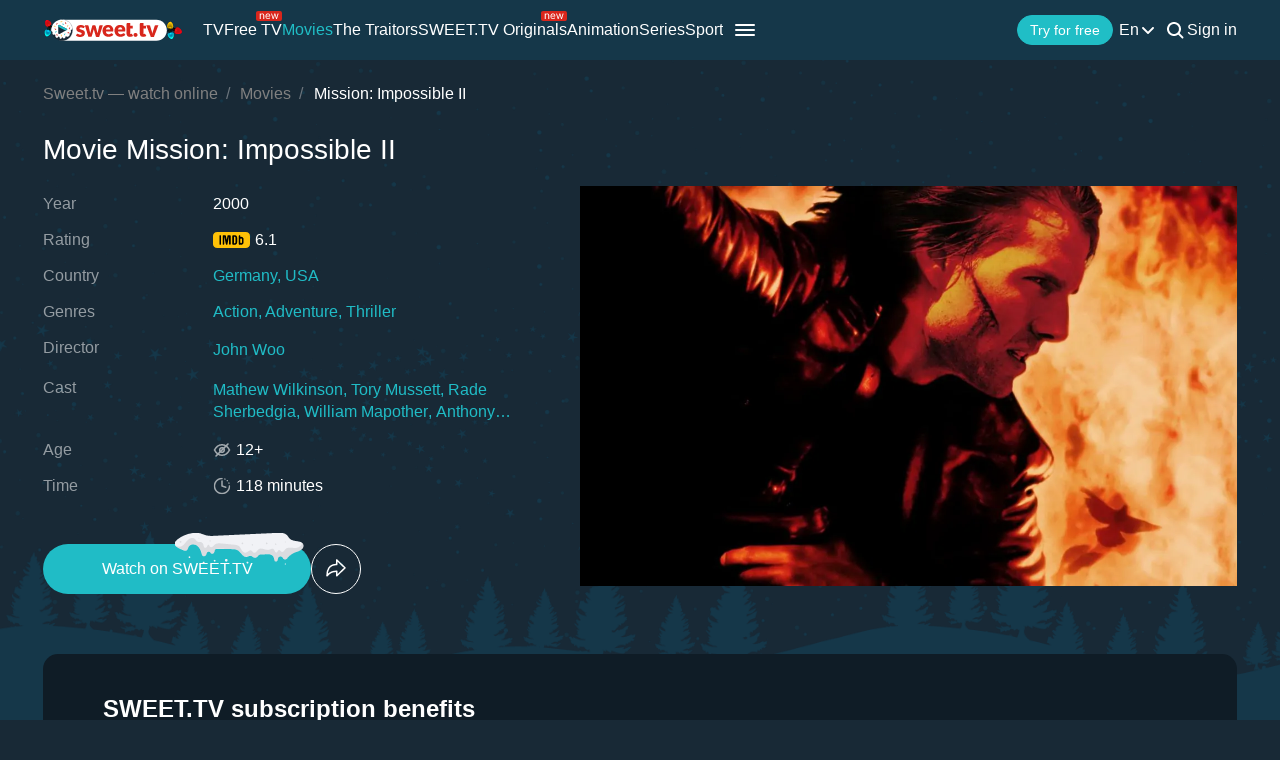

--- FILE ---
content_type: text/html; charset=utf-8
request_url: https://sweet.tv/en/movie/25401-mission-impossible-ii
body_size: 37633
content:
<!DOCTYPE html>
<html lang="en-UA" prefix="og: http://ogp.me/ns#">
<head>
    
            <meta charset="utf-8">
    <title>Mission: Impossible II (2000) – watch online in high quality on Sweet TV</title>
<meta name="description" content="Mission: Impossible II ( 2000 ) - Mission: Impossible II watch the movie on Sweet TV. All information about the movie: release dates, actors, trailers, reviews. ⭐ 7 days free access ⭐ 5 devices - one price!">
<link rel="canonical" href="https://sweet.tv/en/movie/25401-mission-impossible-ii">
    <meta property="og:title" content="Mission: Impossible II (2000) – watch online in high quality on Sweet TV">
<meta property="og:description" content="Mission: Impossible II ( 2000 ) - Mission: Impossible II watch the movie on Sweet TV. All information about the movie: release dates, actors, trailers, reviews. ⭐ 7 days free access ⭐ 5 devices - one price!">
<meta property="og:type" content="video.movie">
<meta property="og:image:alt" content="Mission: Impossible II">
<meta property="og:url" content="https://sweet.tv/en/movie/25401-mission-impossible-ii">
<meta property="og:image" content="https://static.sweet.tv/images/cache/v3/movie_banner/CLnGARICZW4YAQ==/25401-mission-impossible-ii_1280x720.jpg">
<meta property="og:video" content="https://vodc1eu.sweet.tv/trailer/25401/en/video-360.mp4">

    <meta name="twitter:card" content="summary_large_image">
<meta name="twitter:image" content="https://static.sweet.tv/images/cache/v3/movie_banner/CLnGARICZW4YAQ==/25401-mission-impossible-ii_1280x720.jpg">
<meta name="twitter:title" content="Mission: Impossible II (2000) – watch online in high quality on Sweet TV">
<meta name="twitter:description" content="Mission: Impossible II ( 2000 ) - Mission: Impossible II watch the movie on Sweet TV. All information about the movie: release dates, actors, trailers, reviews. ⭐ 7 days free access ⭐ 5 devices - one price!">
<meta name="twitter:url" content="https://sweet.tv/en/movie/25401-mission-impossible-ii">
<meta name="twitter:image:alt" content="Mission: Impossible II">
    <meta property="og:site_name" content="sweet.tv">
            <meta property="og:locale"
              content="en_US"
        >
        <meta name="robots" content="index, follow"/>
            <link rel="manifest" href="/manifest.json">

    
            <meta name="apple-itunes-app" content="app-id=1356560199, app-argument=sweettv://movie/25401-mission-impossible-ii">
    <meta property="al:ios:url" content="sweettv://movie/25401-mission-impossible-ii">
    <meta property="al:ios:app_store_id" content="1356560199">
    <meta property="al:ios:app_name" content="SWEET.TV: TV & Movie hits">

    <meta property="al:android:url" content="sweettv://movie/25401-mission-impossible-ii">
    <meta property="al:android:package" content="tv.sweet.player">
    <meta property="al:android:app_name" content="SWEET.TV">
    <meta property="al:android:app_store_url" content="https://play.google.com/store/apps/details?id=tv.sweet.player">
    
    <meta name="facebook-domain-verification" content="p7j73rx2lgnsb7jbnfg5q53j29cywu"/>

            <meta name="viewport" content="width=device-width, initial-scale=1, shrink-to-fit=no">
        <meta name="application-name" content="SWEET.TV">
    <meta name="theme-color" content="#263c4c">
    <link rel="shortcut icon" href="/images/sprites/favicon.ico" type="image/x-icon">

    <link rel="preload" as="image" href="/images/v2/logo_sweettv_light.svg">
    <link rel="preload"
          href="https://cdn.jsdelivr.net/npm/lozad@1.16.0/dist/lozad.min.js"
          as="script"
          crossorigin="anonymous">
        <link rel="preload" href="/js/new/compiled/movie.min.js?id=5d1121a030165c7d7ab1e697b186f505" as="script">
    <link rel="preload" href="/styles/compiled/pages/movie.min.css?id=71d4e7b51df8ff324c4af1b9989b25d2" as="style">

    <link rel="preload" href="https://static.sweet.tv/images/cache/v3/movie_banner/CLnGARICZW4YAQ==/25401-mission-impossible-ii_1280x720.jpg" as="image">

            <meta name="twitter:image" content="https://static.sweet.tv/images/cache/v3/movie_banner/CLnGARICZW4YAQ==/25401-mission-impossible-ii_1280x720.jpg">
    
    <meta http-equiv="Content-Language" content="en">

    
    <link rel="llms" href="https://sweet.tv/llms.txt" />

    
                                                            <link rel="alternate"
                          hreflang="uk-UA"
                          href="https://sweet.tv/movie/25401-mission-impossible-ii"/>
                                                                            <link rel="alternate"
                      hreflang="en"
                      href="https://sweet.tv/en/movie/25401-mission-impossible-ii"/>
                                                            <link rel="alternate"
                      hreflang="ru"
                      href="https://sweet.tv/ru/movie/25401-missiya-nevypolnima-2"/>
                                                                                <link rel="alternate"
                          hreflang="bg-BG"
                          href="https://sweet.tv/bg/movie/25401-misiyata-nevzmozhna-2"/>
                                                                                                <link rel="alternate"
                          hreflang="hu-HU"
                          href="https://sweet.tv/hu/movie/25401-mission-impossible-2"/>
                                                                                                <link rel="alternate"
                          hreflang="pl-PL"
                          href="https://sweet.tv/pl/movie/25401-mission-impossible-ii"/>
                                                                                                <link rel="alternate"
                          hreflang="ro-RO"
                          href="https://sweet.tv/ro/movie/25401-misiune-imposibila-2"/>
                                                                                                <link rel="alternate"
                          hreflang="sk-SK"
                          href="https://sweet.tv/sk/movie/25401-mission-impossible-2"/>
                                                                                                <link rel="alternate"
                          hreflang="cs-CZ"
                          href="https://sweet.tv/cs/movie/25401-mission-impossible-ii"/>
                                                                                                <link rel="alternate"
                          hreflang="lv-LV"
                          href="https://sweet.tv/lv/movie/25401-neiespejama-misija-2"/>
                                                                                                <link rel="alternate"
                          hreflang="lt-LT"
                          href="https://sweet.tv/lt/movie/25401-neimanoma-misija-2"/>
                                                                                                <link rel="alternate"
                          hreflang="et-EE"
                          href="https://sweet.tv/et/movie/25401-voimatu-missioon-ii"/>
                                                                                                <link rel="alternate"
                          hreflang="el-GR"
                          href="https://sweet.tv/el/movie/25401-epikindini-apostoli-2"/>
                                                                                                <link rel="alternate"
                          hreflang="sr-SR"
                          href="https://sweet.tv/sr/movie/25401-nemogu-a-misi-a-2"/>
                                                                                                <link rel="alternate"
                          hreflang="hr-HR"
                          href="https://sweet.tv/hr/movie/25401-nemoguca-misija-2"/>
                                                                                <link rel="alternate" hreflang="x-default" href="https://sweet.tv/movie/25401-mission-impossible-ii"/>
                        
    


                <script type="application/ld+json">{
    "@type": "Movie",
    "@context": "https://schema.org",
    "name": "Mission: Impossible II",
    "alternateName": "Mission: Impossible II",
    "description": "With computer genius Luther Stickell at his side and a beautiful thief on his mind, agent Ethan Hunt races across Australia and Spain to stop a former IMF agent from unleashing a genetically engineered biological weapon called Chimera. This mission, should Hunt choose to accept it, plunges him into the center of an international crisis of terrifying magnitude.",
            "image": "https://static.sweet.tv/images/cache/v3/movie_poster/CLnGARICZW4YAQ==/25401-mission-impossible-ii.jpg",
        "url": "https://sweet.tv/en/movie/25401-mission-impossible-ii",
            "genre": ["Action","Adventure","Thriller"],
                    "countryOfOrigin": {
            "@type": "Country",
            "name": "Germany"
        },
                "trailer": {
            "@type": "VideoObject",
            "name": "Trailer Mission: Impossible II",
            "description": "With computer genius Luther Stickell at his side and a beautiful thief on his mind, agent Ethan Hunt races across Australia and Spain to stop a former IMF agent from unleashing a genetically engineered biological weapon called Chimera. This mission, should Hunt choose to accept it, plunges him into the center of an international crisis of terrifying magnitude.",
            "thumbnailUrl": "https://static.sweet.tv/images/cache/v3/movie_horizontal_poster/CLnGARICZW4YAQ==/25401-mission-impossible-ii_.jpg",
            "uploadDate": "2025-12-30T11:50:55+00:00",
            "url": "https://sweet.tv/en/movie/25401-mission-impossible-ii/trailer",
            "embedUrl": "https://sweet.tv/en/movie/25401-mission-impossible-ii/trailer/iframe",
            "mainEntityOfPage": "https://sweet.tv/en/movie/25401-mission-impossible-ii",
                            "contentUrl": "https://vodc1eu.sweet.tv/trailer/25401/en/video-360.mp4",
                "encodingFormat": "video/mp4",
                "width": "1920",
                "height": "1080",
                        "alternativeHeadline": "Mission: Impossible II",
                            "genre": ["Action","Adventure","Thriller"],
                        "videoQuality": "FullHD",
            "contentRating": "12+",
            "isFamilyFriendly": "true"
        },
                "inLanguage": ["en"],
                "aggregateRating":{
            "@type": "AggregateRating",
            "bestRating": "10",
            "ratingValue": "6.1",
                "ratingCount": "410336"
            },
                    "director": [{"@type":"Person","name":"John Woo","image":"https://static.sweet.tv/images/cache/v3/person_profile/COcKEAEgFg==/1383-dzhon-vu.jpg","url":"https://sweet.tv/en/actor/1383-john-woo"}],
                "producer": [{"@type":"Person","name":"Terence Chang Ga-Jan","image":"https://static.sweet.tv/images/cache/v3/person_profile/COkKEAEgFg==/1385_profile.jpg","url":"https://sweet.tv/en/actor/1385-terence-chang-ga-jan"},{"@type":"Person","name":"Jonathan Sanger","image":"https://static.sweet.tv/images/cache/v3/person_profile/CPwCEAEgFg==/380-dzhonatan-senger.jpg","url":"https://sweet.tv/en/actor/380-jonathan-sanger"},{"@type":"Person","name":"Paula Wagner","image":"https://static.sweet.tv/images/cache/v3/person_profile/CMu2AhABIBY=/39755-pola-vagner.jpg","url":"https://sweet.tv/en/actor/39755-paula-wagner"},{"@type":"Person","name":"Tom Cruise","image":"https://static.sweet.tv/images/cache/v3/person_profile/CN6uARABIBY=/22366-tom-kruz.jpg","url":"https://sweet.tv/en/actor/22366-tom-cruise"}],
                    "actor": [{"@type":"Person","name":"Mathew Wilkinson","image":"https://static.sweet.tv/images/cache/v3/person_profile/CPwEEAEgFg==/636-mettyu-uilkinson.jpg","url":"https://sweet.tv/en/actor/636-mathew-wilkinson"},{"@type":"Person","name":"Tory Mussett","image":"https://static.sweet.tv/images/cache/v3/person_profile/CIEREAEgFg==/2177-tori-masset.jpg","url":"https://sweet.tv/en/actor/2177-tory-mussett"},{"@type":"Person","name":"Rade Sherbedgia","image":"https://static.sweet.tv/images/cache/v3/person_profile/CPBYEAEgFg==/11376-rade-sherbedzhiya.jpg","url":"https://sweet.tv/en/actor/11376-rade-sherbedgia"},{"@type":"Person","name":"William Mapother","image":"https://static.sweet.tv/images/cache/v3/person_profile/CLdtEAEgFg==/14007-uilyam-mapoter.jpg","url":"https://sweet.tv/en/actor/14007-william-mapother"},{"@type":"Person","name":"Anthony Hopkins","image":"https://static.sweet.tv/images/cache/v3/person_profile/CLlzEAEgFg==/14777-entoni-hopkins.jpg","url":"https://sweet.tv/en/actor/14777-anthony-hopkins"},{"@type":"Person","name":"Dougray Scott","image":"https://static.sweet.tv/images/cache/v3/person_profile/CKZ6EAEgFg==/15654-dyugrey-skott.jpg","url":"https://sweet.tv/en/actor/15654-dougray-scott"},{"@type":"Person","name":"Ving Rhames","image":"https://static.sweet.tv/images/cache/v3/person_profile/CNqFARABIBY=/17114-ving-reymz.jpg","url":"https://sweet.tv/en/actor/17114-ving-rhames"},{"@type":"Person","name":"Dominic Purcell","image":"https://static.sweet.tv/images/cache/v3/person_profile/CIyMARABIBY=/17932-dominik-persell.jpg","url":"https://sweet.tv/en/actor/17932-dominic-purcell"},{"@type":"Person","name":"Richard Roxburgh","image":"https://static.sweet.tv/images/cache/v3/person_profile/CNydARABIBY=/20188-richard-roksburg.jpg","url":"https://sweet.tv/en/actor/20188-richard-roxburgh"},{"@type":"Person","name":"Patrick Marber","image":"https://static.sweet.tv/images/cache/v3/person_profile/CIO2AhABIBY=/39683_profile.jpg","url":"https://sweet.tv/en/actor/39683-patrick-marber"},{"@type":"Person","name":"Tandy Newton","image":"https://static.sweet.tv/images/cache/v3/person_profile/CPGNAxABIBY=/50929-tendi-nyuton.jpg","url":"https://sweet.tv/en/actor/50929-tandy-newton"},{"@type":"Person","name":"Thandie Newton","image":"https://static.sweet.tv/images/cache/v3/person_profile/CL2qBBABIBY=/70973-tendi-nyuton.jpg","url":"https://sweet.tv/en/actor/70973-thandie-newton"}],
                "duration": "PT1H58M0S",
        "contentRating": "12+"
}</script>
            <script type="application/ld+json">
        {
            "@context": "https://schema.org",
            "@type": "ItemList",
            "url": "https://sweet.tv/en/movie/25401-mission-impossible-ii",
            "numberOfItems": 27,
            "itemListElement": [
                                                            {
                            "@type": "Person",
                            "name": "Mathew Wilkinson",
                            "jobTitle": "Actor",
                                                            "image": {
                                    "@type": "ImageObject",
                                    "contentUrl": "https://static.sweet.tv/images/cache/v3/person_profile/CPwEEAEgFg==/636-mettyu-uilkinson.jpg"
                            },
                                                        "url": "https://sweet.tv/en/actor/636-mathew-wilkinson"

                        },                                                                                {
                            "@type": "Person",
                            "name": "Tory Mussett",
                            "jobTitle": "Actress",
                                                            "image": {
                                    "@type": "ImageObject",
                                    "contentUrl": "https://static.sweet.tv/images/cache/v3/person_profile/CIEREAEgFg==/2177-tori-masset.jpg"
                            },
                                                        "url": "https://sweet.tv/en/actor/2177-tory-mussett"

                        },                                                                                {
                            "@type": "Person",
                            "name": "Rade Sherbedgia",
                            "jobTitle": "Actor",
                                                            "image": {
                                    "@type": "ImageObject",
                                    "contentUrl": "https://static.sweet.tv/images/cache/v3/person_profile/CPBYEAEgFg==/11376-rade-sherbedzhiya.jpg"
                            },
                                                        "url": "https://sweet.tv/en/actor/11376-rade-sherbedgia"

                        },                                                                                {
                            "@type": "Person",
                            "name": "William Mapother",
                            "jobTitle": "Actor",
                                                            "image": {
                                    "@type": "ImageObject",
                                    "contentUrl": "https://static.sweet.tv/images/cache/v3/person_profile/CLdtEAEgFg==/14007-uilyam-mapoter.jpg"
                            },
                                                        "url": "https://sweet.tv/en/actor/14007-william-mapother"

                        },                                                                                {
                            "@type": "Person",
                            "name": "Anthony Hopkins",
                            "jobTitle": "Actor",
                                                            "image": {
                                    "@type": "ImageObject",
                                    "contentUrl": "https://static.sweet.tv/images/cache/v3/person_profile/CLlzEAEgFg==/14777-entoni-hopkins.jpg"
                            },
                                                        "url": "https://sweet.tv/en/actor/14777-anthony-hopkins"

                        },                                                                                {
                            "@type": "Person",
                            "name": "Dougray Scott",
                            "jobTitle": "Actor",
                                                            "image": {
                                    "@type": "ImageObject",
                                    "contentUrl": "https://static.sweet.tv/images/cache/v3/person_profile/CKZ6EAEgFg==/15654-dyugrey-skott.jpg"
                            },
                                                        "url": "https://sweet.tv/en/actor/15654-dougray-scott"

                        },                                                                                {
                            "@type": "Person",
                            "name": "Ving Rhames",
                            "jobTitle": "Actor",
                                                            "image": {
                                    "@type": "ImageObject",
                                    "contentUrl": "https://static.sweet.tv/images/cache/v3/person_profile/CNqFARABIBY=/17114-ving-reymz.jpg"
                            },
                                                        "url": "https://sweet.tv/en/actor/17114-ving-rhames"

                        },                                                                                {
                            "@type": "Person",
                            "name": "Dominic Purcell",
                            "jobTitle": "Actor",
                                                            "image": {
                                    "@type": "ImageObject",
                                    "contentUrl": "https://static.sweet.tv/images/cache/v3/person_profile/CIyMARABIBY=/17932-dominik-persell.jpg"
                            },
                                                        "url": "https://sweet.tv/en/actor/17932-dominic-purcell"

                        },                                                                                {
                            "@type": "Person",
                            "name": "Richard Roxburgh",
                            "jobTitle": "Actor",
                                                            "image": {
                                    "@type": "ImageObject",
                                    "contentUrl": "https://static.sweet.tv/images/cache/v3/person_profile/CNydARABIBY=/20188-richard-roksburg.jpg"
                            },
                                                        "url": "https://sweet.tv/en/actor/20188-richard-roxburgh"

                        },                                                                                {
                            "@type": "Person",
                            "name": "Patrick Marber",
                            "jobTitle": "Actor",
                                                            "image": {
                                    "@type": "ImageObject",
                                    "contentUrl": "https://static.sweet.tv/images/cache/v3/person_profile/CIO2AhABIBY=/39683_profile.jpg"
                            },
                                                        "url": "https://sweet.tv/en/actor/39683-patrick-marber"

                        },                                                                                {
                            "@type": "Person",
                            "name": "Tandy Newton",
                            "jobTitle": "Actor",
                                                            "image": {
                                    "@type": "ImageObject",
                                    "contentUrl": "https://static.sweet.tv/images/cache/v3/person_profile/CPGNAxABIBY=/50929-tendi-nyuton.jpg"
                            },
                                                        "url": "https://sweet.tv/en/actor/50929-tandy-newton"

                        },                                                                                {
                            "@type": "Person",
                            "name": "Thandie Newton",
                            "jobTitle": "Actress",
                                                            "image": {
                                    "@type": "ImageObject",
                                    "contentUrl": "https://static.sweet.tv/images/cache/v3/person_profile/CL2qBBABIBY=/70973-tendi-nyuton.jpg"
                            },
                                                        "url": "https://sweet.tv/en/actor/70973-thandie-newton"

                        },                                                                                {
                            "@type": "Person",
                            "name": "John Woo",
                            "jobTitle": "Director",
                                                            "image": {
                                    "@type": "ImageObject",
                                    "contentUrl": "https://static.sweet.tv/images/cache/v3/person_profile/COcKEAEgFg==/1383-dzhon-vu.jpg"
                            },
                                                        "url": "https://sweet.tv/en/actor/1383-john-woo"

                        },                                                                                {
                            "@type": "Person",
                            "name": "Thomas E. Sanders",
                            "jobTitle": "Art Director",
                                                            "image": {
                                    "@type": "ImageObject",
                                    "contentUrl": "https://static.sweet.tv/images/cache/v3/person_profile/COIgEAEgFg==/4194_profile.jpg"
                            },
                                                        "url": "https://sweet.tv/en/actor/4194-thomas-e-sanders"

                        },                                                                                {
                            "@type": "Person",
                            "name": "Terence Chang Ga-Jan",
                            "jobTitle": "Producer",
                                                            "image": {
                                    "@type": "ImageObject",
                                    "contentUrl": "https://static.sweet.tv/images/cache/v3/person_profile/COkKEAEgFg==/1385_profile.jpg"
                            },
                                                        "url": "https://sweet.tv/en/actor/1385-terence-chang-ga-jan"

                        },                                                                                {
                            "@type": "Person",
                            "name": "Jonathan Sanger",
                            "jobTitle": "Producer",
                                                            "image": {
                                    "@type": "ImageObject",
                                    "contentUrl": "https://static.sweet.tv/images/cache/v3/person_profile/CPwCEAEgFg==/380-dzhonatan-senger.jpg"
                            },
                                                        "url": "https://sweet.tv/en/actor/380-jonathan-sanger"

                        },                                                                                {
                            "@type": "Person",
                            "name": "Craig Fison",
                            "jobTitle": "Art Director",
                                                            "image": {
                                    "@type": "ImageObject",
                                    "contentUrl": "https://static.sweet.tv/images/cache/v3/person_profile/CK_dAhABIBY=/44719_profile.jpg"
                            },
                                                        "url": "https://sweet.tv/en/actor/44719-craig-fison"

                        },                                                                                {
                            "@type": "Person",
                            "name": "Paula Wagner",
                            "jobTitle": "Producer",
                                                            "image": {
                                    "@type": "ImageObject",
                                    "contentUrl": "https://static.sweet.tv/images/cache/v3/person_profile/CMu2AhABIBY=/39755-pola-vagner.jpg"
                            },
                                                        "url": "https://sweet.tv/en/actor/39755-paula-wagner"

                        },                                                                                {
                            "@type": "Person",
                            "name": "Tom Cruise",
                            "jobTitle": "Producer",
                                                            "image": {
                                    "@type": "ImageObject",
                                    "contentUrl": "https://static.sweet.tv/images/cache/v3/person_profile/CN6uARABIBY=/22366-tom-kruz.jpg"
                            },
                                                        "url": "https://sweet.tv/en/actor/22366-tom-cruise"

                        },                                                                                {
                            "@type": "Person",
                            "name": "Robert Towne",
                            "jobTitle": "Screenplay",
                                                            "image": {
                                    "@type": "ImageObject",
                                    "contentUrl": "https://static.sweet.tv/images/cache/v3/person_profile/CNyuARABIBY=/22364-robert-taun.jpg"
                            },
                                                        "url": "https://sweet.tv/en/actor/22364-robert-towne"

                        },                                                                                {
                            "@type": "Person",
                            "name": "Steven Kemper",
                            "jobTitle": "Editing",
                                                            "image": {
                                    "@type": "ImageObject",
                                    "contentUrl": "https://static.sweet.tv/images/cache/v3/person_profile/CIGtARABIBY=/22145_profile.jpg"
                            },
                                                        "url": "https://sweet.tv/en/actor/22145-steven-kemper"

                        },                                                                                {
                            "@type": "Person",
                            "name": "Marc Streitenfeld",
                            "jobTitle": "Music",
                                                            "image": {
                                    "@type": "ImageObject",
                                    "contentUrl": "https://static.sweet.tv/images/cache/v3/person_profile/CMaoARABIBY=/21574_profile.jpg"
                            },
                                                        "url": "https://sweet.tv/en/actor/21574-marc-streitenfeld"

                        },                                                                                {
                            "@type": "Person",
                            "name": "Kevin Kavanaugh",
                            "jobTitle": "Art Director",
                                                            "image": {
                                    "@type": "ImageObject",
                                    "contentUrl": "https://static.sweet.tv/images/cache/v3/person_profile/CMmiARABIBY=/20809-kevin-keveno.jpg"
                            },
                                                        "url": "https://sweet.tv/en/actor/20809-kevin-kavanaugh"

                        },                                                                                {
                            "@type": "Person",
                            "name": "Hans Zimmer",
                            "jobTitle": "Music",
                                                            "image": {
                                    "@type": "ImageObject",
                                    "contentUrl": "https://static.sweet.tv/images/cache/v3/person_profile/CIicARABIBY=/19976-hans-cimmer.jpg"
                            },
                                                        "url": "https://sweet.tv/en/actor/19976-hans-zimmer"

                        },                                                                                {
                            "@type": "Person",
                            "name": "Michelle McGahey",
                            "jobTitle": "Art Director",
                                                            "image": {
                                    "@type": "ImageObject",
                                    "contentUrl": "https://static.sweet.tv/images/cache/v3/person_profile/CJaMARABIBY=/17942_profile.jpg"
                            },
                                                        "url": "https://sweet.tv/en/actor/17942-michelle-mcgahey"

                        },                                                                                {
                            "@type": "Person",
                            "name": "Jeffrey Kimball",
                            "jobTitle": "Photography",
                                                            "image": {
                                    "@type": "ImageObject",
                                    "contentUrl": "https://static.sweet.tv/images/cache/v3/person_profile/CORYEAEgFg==/11364_profile.jpg"
                            },
                                                        "url": "https://sweet.tv/en/actor/11364-jeffrey-kimball"

                        },                                                                                {
                            "@type": "Person",
                            "name": "Christian Wagner",
                            "jobTitle": "Editing",
                                                            "image": {
                                    "@type": "ImageObject",
                                    "contentUrl": "https://static.sweet.tv/images/cache/v3/person_profile/CJZFEAEgFg==/8854_profile.jpg"
                            },
                                                        "url": "https://sweet.tv/en/actor/8854-christian-wagner"

                        }                                                ]
        }
    </script>
                <script type="application/ld+json">{
            "@context": "https://schema.org",
            "@type": "ItemList",
            "name": "Mission: Impossible II: more like this",
                "itemListElement": [
                            {
                    "@type": "ListItem",
                    "position": 1,
                        "item": {
    "@type": "Movie",
    "@context": "https:\/\/schema.org",
    "name": "Resident Evil: Afterlife",
    "url": "https:\/\/sweet.tv\/en\/movie\/3608-resident-evil-afterlife",
    "description": "In a world ravaged by a virus infection, turning its victims into the Undead, Alice continues on her journey to find survivors and lead them to safety. Her deadly battle with the Umbrella Corporation reaches new heights, but Alice gets some unexpected help from an old friend. A new lead that promises a safe haven from the Undead takes them to Los Angeles, but when they arrive the city is overrun by thousands of Undead - and Alice and her comrades are about to step into a deadly trap.",
    "image": "https:\/\/static.sweet.tv\/images\/cache\/v3\/movie_poster\/CJgcEgJlbhgB\/3608-resident-evil-afterlife.jpg",
    "genre": [
        "Action",
        "Adventure",
        "Sci-Fi",
        "Horror"
    ],
    "countryOfOrigin": {
        "@type": "Country",
        "name": "Great Britain"
    },
    "aggregateRating": {
        "@type": "AggregateRating",
        "bestRating": "10",
        "ratingValue": "5.8",
        "ratingCount": "186158"
    },
    "contentRating": "18+"
}
                },                            {
                    "@type": "ListItem",
                    "position": 2,
                        "item": {
    "@type": "Movie",
    "@context": "https:\/\/schema.org",
    "name": "Jerry Maguire",
    "url": "https:\/\/sweet.tv\/en\/movie\/4758-jerry-maguire",
    "description": "Jerry Maguire used to be a typical sports agent: willing to do just about anything he could to get the biggest possible contracts for his clients, plus a nice commission for himself. Then, one day, he suddenly has second thoughts about what he&#039;s really doing. When he voices these doubts, he ends up losing his job and all of his clients, save Rod Tidwell, an egomaniacal football player.",
    "image": "https:\/\/static.sweet.tv\/images\/cache\/v3\/movie_poster\/CJYlEgJlbhgB\/4758-jerry-maguire.jpg",
    "genre": [
        "Comedy",
        "Drama",
        "Melodrama"
    ],
    "countryOfOrigin": {
        "@type": "Country",
        "name": "USA"
    },
    "aggregateRating": {
        "@type": "AggregateRating",
        "bestRating": "10",
        "ratingValue": "7.3",
        "ratingCount": "307129"
    },
    "contentRating": "16+"
}
                },                            {
                    "@type": "ListItem",
                    "position": 3,
                        "item": {
    "@type": "Movie",
    "@context": "https:\/\/schema.org",
    "name": "Cloudy with a Chance of Meatballs",
    "url": "https:\/\/sweet.tv\/en\/cartoon\/7349-cloudy-with-a-chance-of-meatballs",
    "description": "A local scientist is often regarded as a failure until he invents a machine that can make food fall from the sky. But little does he know that things are about to take a turn for the worst.",
    "image": "https:\/\/static.sweet.tv\/images\/cache\/v3\/movie_poster\/CLU5EgJlbhgB\/7349-cloudy-with-a-chance-of-meatballs.jpg",
    "genre": [
        "Comedy",
        "Family"
    ],
    "countryOfOrigin": {
        "@type": "Country",
        "name": "USA"
    },
    "aggregateRating": {
        "@type": "AggregateRating",
        "bestRating": "10",
        "ratingValue": "6.9",
        "ratingCount": "281313"
    },
    "contentRating": "6+"
}
                },                            {
                    "@type": "ListItem",
                    "position": 4,
                        "item": {
    "@type": "Movie",
    "@context": "https:\/\/schema.org",
    "name": "Ocean&#039;s Thirteen",
    "url": "https:\/\/sweet.tv\/en\/movie\/8936-ocean-s-thirteen",
    "description": "Danny Ocean&#039;s team of criminals are back and composing a plan more personal than ever. When ruthless casino owner Willy Bank doublecrosses Reuben Tishkoff, causing a heart attack, Danny Ocean vows that he and his team will do anything to bring down Willy Bank along with everything he&#039;s got. Even if it means asking for help from an enemy.",
    "image": "https:\/\/static.sweet.tv\/images\/cache\/v3\/movie_poster\/COhFEgJlbhgB\/8936-ocean-s-thirteen.jpg",
    "genre": [
        "Thriller",
        "Crime"
    ],
    "countryOfOrigin": {
        "@type": "Country",
        "name": "USA"
    },
    "aggregateRating": {
        "@type": "AggregateRating",
        "bestRating": "10",
        "ratingValue": "6.9",
        "ratingCount": "384453"
    },
    "contentRating": "16+"
}
                },                            {
                    "@type": "ListItem",
                    "position": 5,
                        "item": {
    "@type": "Movie",
    "@context": "https:\/\/schema.org",
    "name": "Safe House",
    "url": "https:\/\/sweet.tv\/en\/movie\/12276-safe-house",
    "description": "A dangerous CIA renegade resurfaces after a decade on the run. When the safe house he&#039;s remanded to is attacked by mercenaries, a rookie operative escapes with him. Now, the unlikely allies must stay alive long enough to uncover who wants them dead.",
    "image": "https:\/\/static.sweet.tv\/images\/cache\/v3\/movie_poster\/CPRfEgJlbhgB\/12276-safe-house.jpg",
    "genre": [
        "Action",
        "Detective",
        "Thriller",
        "Crime"
    ],
    "countryOfOrigin": {
        "@type": "Country",
        "name": "USA"
    },
    "aggregateRating": {
        "@type": "AggregateRating",
        "bestRating": "10",
        "ratingValue": "6.7",
        "ratingCount": "248076"
    },
    "contentRating": "16+"
}
                },                            {
                    "@type": "ListItem",
                    "position": 6,
                        "item": {
    "@type": "Movie",
    "@context": "https:\/\/schema.org",
    "name": "Indiana Jones and the Last Crusade",
    "url": "https:\/\/sweet.tv\/en\/movie\/16415-indiana-jones-and-the-last-crusade",
    "description": "In 1938, an art collector appeals to eminent archaeologist Dr. Indiana Jones to embark on a search for the Holy Grail. Indy learns that a medieval historian has vanished while searching for it, and the missing man is his own father, Dr. Henry Jones Sr.. He sets out to rescue his father by following clues in the old man&#039;s notebook, which his father had mailed to him before he went missing. Indy arrives in Venice, where he enlists the help of a beautiful academic, Dr. Elsa Schneider, along with Marcus Brody and Sallah. Together they must stop the Nazis from recovering the power of eternal life and taking over the world!",
    "image": "https:\/\/static.sweet.tv\/images\/cache\/v3\/movie_poster\/CJ-AARICZW4YAQ==\/16415-indiana-jones-and-the-last-crusade.jpg",
    "genre": [
        "Action",
        "Adventure",
        "Fantasy"
    ],
    "countryOfOrigin": {
        "@type": "Country",
        "name": "USA"
    },
    "aggregateRating": {
        "@type": "AggregateRating",
        "bestRating": "10",
        "ratingValue": "8.2",
        "ratingCount": "856733"
    },
    "contentRating": "12+"
}
                },                            {
                    "@type": "ListItem",
                    "position": 7,
                        "item": {
    "@type": "Movie",
    "@context": "https:\/\/schema.org",
    "name": "Pitch Black",
    "url": "https:\/\/sweet.tv\/en\/movie\/17172-pitch-black",
    "description": "When their ship crash-lands on a remote planet, the marooned passengers soon learn that escaped convict Riddick isn&#039;t the only thing they have to fear. Deadly creatures lurk in the shadows, waiting to attack in the dark, and the planet is rapidly plunging into the utter blackness of a total eclipse. With the body count rising, the doomed survivors are forced to turn to Riddick with his eerie eyes to guide them through the darkness to safety. With time running out, there&#039;s only one rule: Stay in the light.",
    "image": "https:\/\/static.sweet.tv\/images\/cache\/v3\/movie_poster\/CJSGARICZW4YAQ==\/17172-pitch-black.jpg",
    "genre": [
        "Sci-Fi",
        "Horror"
    ],
    "countryOfOrigin": {
        "@type": "Country",
        "name": "USA"
    },
    "aggregateRating": {
        "@type": "AggregateRating",
        "bestRating": "10",
        "ratingValue": "7",
        "ratingCount": "262406"
    },
    "contentRating": "16+"
}
                },                            {
                    "@type": "ListItem",
                    "position": 8,
                        "item": {
    "@type": "Movie",
    "@context": "https:\/\/schema.org",
    "name": "Minority Report",
    "url": "https:\/\/sweet.tv\/en\/movie\/20041-minority-report",
    "description": "John Anderton is a top &#039;Precrime&#039; cop in the late-21st century, when technology can predict crimes before they&#039;re committed. But Anderton becomes the quarry when another investigator targets him for a murder charge.",
    "image": "https:\/\/static.sweet.tv\/images\/cache\/v3\/movie_poster\/CMmcARICZW4YAQ==\/20041-minority-report.jpg",
    "genre": [
        "Action",
        "Sci-Fi",
        "Detective",
        "Thriller",
        "Crime"
    ],
    "countryOfOrigin": {
        "@type": "Country",
        "name": "USA"
    },
    "aggregateRating": {
        "@type": "AggregateRating",
        "bestRating": "10",
        "ratingValue": "7.6",
        "ratingCount": "616052"
    },
    "contentRating": "12+"
}
                },                            {
                    "@type": "ListItem",
                    "position": 9,
                        "item": {
    "@type": "Movie",
    "@context": "https:\/\/schema.org",
    "name": "Vanilla Sky",
    "url": "https:\/\/sweet.tv\/en\/movie\/20046-vanilla-sky",
    "description": "David Aames has it all: wealth, good looks and gorgeous women on his arm. But just as he begins falling for the warmhearted Sofia, his face is horribly disfigured in a car accident. That&#039;s just the beginning of his troubles as the lines between illusion and reality, between life and death, are blurred.",
    "image": "https:\/\/static.sweet.tv\/images\/cache\/v3\/movie_poster\/CM6cARICZW4YAQ==\/20046-vanilla-sky.jpg",
    "genre": [
        "Sci-Fi",
        "Detective",
        "Thriller",
        "Melodrama",
        "Fantasy"
    ],
    "countryOfOrigin": {
        "@type": "Country",
        "name": "Spain"
    },
    "aggregateRating": {
        "@type": "AggregateRating",
        "bestRating": "10",
        "ratingValue": "6.9",
        "ratingCount": "305607"
    },
    "contentRating": "16+"
}
                },                            {
                    "@type": "ListItem",
                    "position": 10,
                        "item": {
    "@type": "Movie",
    "@context": "https:\/\/schema.org",
    "name": "Mission: Impossible - Fallout",
    "url": "https:\/\/sweet.tv\/en\/movie\/20014-mission-impossible-fallout",
    "description": "When an IMF mission ends badly, the world is faced with dire consequences. As Ethan Hunt takes it upon himself to fulfill his original briefing, the CIA begin to question his loyalty and his motives. The IMF team find themselves in a race against time, hunted by assassins while trying to prevent a global catastrophe.",
    "image": "https:\/\/static.sweet.tv\/images\/cache\/v3\/movie_poster\/CK6cARICZW4YAQ==\/20014-mission-impossible-fallout.jpg",
    "genre": [
        "Action",
        "Adventure",
        "Thriller"
    ],
    "countryOfOrigin": {
        "@type": "Country",
        "name": "Great Britain"
    },
    "aggregateRating": {
        "@type": "AggregateRating",
        "bestRating": "10",
        "ratingValue": "7.7",
        "ratingCount": "415506"
    },
    "contentRating": "16+"
}
                },                            {
                    "@type": "ListItem",
                    "position": 11,
                        "item": {
    "@type": "Movie",
    "@context": "https:\/\/schema.org",
    "name": "Mission: Impossible III",
    "url": "https:\/\/sweet.tv\/en\/movie\/17144-mission-impossible-iii",
    "description": "Retired from active duty to train new IMF agents, Ethan Hunt is called back into action to confront sadistic arms dealer, Owen Davian. Hunt must try to protect his girlfriend while working with his new team to complete the mission.",
    "image": "https:\/\/static.sweet.tv\/images\/cache\/v3\/movie_poster\/CPiFARICZW4YAQ==\/17144-mission-impossible-iii.jpg",
    "genre": [
        "Action",
        "Adventure",
        "Thriller"
    ],
    "countryOfOrigin": {
        "@type": "Country",
        "name": "Germany"
    },
    "aggregateRating": {
        "@type": "AggregateRating",
        "bestRating": "10",
        "ratingValue": "6.9",
        "ratingCount": "421473"
    },
    "contentRating": "12+"
}
                },                            {
                    "@type": "ListItem",
                    "position": 12,
                        "item": {
    "@type": "Movie",
    "@context": "https:\/\/schema.org",
    "name": "Mission: Impossible - Rogue Nation",
    "url": "https:\/\/sweet.tv\/en\/movie\/17143-mission-impossible-rogue-nation",
    "description": "Ethan and team take on their most impossible mission yet—eradicating &#039;The Syndicate&#039;, an International and highly-skilled rogue organisation committed to destroying the IMF.",
    "image": "https:\/\/static.sweet.tv\/images\/cache\/v3\/movie_poster\/CPeFARICZW4YAQ==\/17143-mission-impossible-rogue-nation.jpg",
    "genre": [
        "Action",
        "Adventure",
        "Thriller"
    ],
    "countryOfOrigin": {
        "@type": "Country",
        "name": "Hong Kong"
    },
    "aggregateRating": {
        "@type": "AggregateRating",
        "bestRating": "10",
        "ratingValue": "7.4",
        "ratingCount": "442362"
    },
    "contentRating": "16+"
}
                },                            {
                    "@type": "ListItem",
                    "position": 13,
                        "item": {
    "@type": "Movie",
    "@context": "https:\/\/schema.org",
    "name": "Mission: Impossible II",
    "url": "https:\/\/sweet.tv\/en\/movie\/17130-mission-impossible-ii",
    "description": "With computer genius Luther Stickell at his side and a beautiful thief on his mind, agent Ethan Hunt races across Australia and Spain to stop a former IMF agent from unleashing a genetically engineered biological weapon called Chimera. This mission, should Hunt choose to accept it, plunges him into the center of an international crisis of terrifying magnitude.",
    "image": "https:\/\/static.sweet.tv\/images\/cache\/v3\/movie_poster\/COqFARICZW4YAQ==\/17130-mission-impossible-ii.jpg",
    "genre": [
        "Action",
        "Adventure",
        "Thriller"
    ],
    "countryOfOrigin": {
        "@type": "Country",
        "name": "Germany"
    },
    "aggregateRating": {
        "@type": "AggregateRating",
        "bestRating": "10",
        "ratingValue": "6.1",
        "ratingCount": "410351"
    },
    "contentRating": "12+"
}
                },                            {
                    "@type": "ListItem",
                    "position": 14,
                        "item": {
    "@type": "Movie",
    "@context": "https:\/\/schema.org",
    "name": "Mission: Impossible",
    "url": "https:\/\/sweet.tv\/en\/movie\/17128-mission-impossible",
    "description": "When Ethan Hunt, the leader of a crack espionage team whose perilous operation has gone awry with no explanation, discovers that a mole has penetrated the CIA, he&#039;s surprised to learn that he&#039;s the No. 1 suspect. To clear his name, Hunt now must ferret out the real double agent and, in the process, even the score.",
    "image": "https:\/\/static.sweet.tv\/images\/cache\/v3\/movie_poster\/COiFARICZW4YAQ==\/17128-mission-impossible.jpg",
    "genre": [
        "Action",
        "Adventure",
        "Thriller"
    ],
    "countryOfOrigin": {
        "@type": "Country",
        "name": "USA"
    },
    "aggregateRating": {
        "@type": "AggregateRating",
        "bestRating": "10",
        "ratingValue": "7.2",
        "ratingCount": "512804"
    },
    "contentRating": "12+"
}
                }                        ]
        }
        </script>
    
        <script type="application/ld+json">
    {
      "@context": "https://schema.org",
      "@type": "WebSite",
      "name": "SWEET.TV",
      "url": "https://sweet.tv/",
      "description": "SWEET.TV - National online cinema",
      "mainEntity": [
                    {
              "@type": "WebPage",
              "name": "TV",
              "url": "https://sweet.tv/en/tv"
            },                    {
              "@type": "WebPage",
              "name": "Free TV",
              "url": "https://sweet.tv/en/free_tv"
            },                    {
              "@type": "WebPage",
              "name": "Movies",
              "url": "https://sweet.tv/en/movie"
            },                    {
              "@type": "WebPage",
              "name": "Animation",
              "url": "https://sweet.tv/en/cartoons"
            },                    {
              "@type": "WebPage",
              "name": "Series",
              "url": "https://sweet.tv/en/series"
            },                    {
              "@type": "WebPage",
              "name": "Sport",
              "url": "https://sweet.tv/en/sports"
            },                    {
              "@type": "WebPage",
              "name": "Subscription plans",
              "url": "https://sweet.tv/en/tariffs"
            },                    {
              "@type": "WebPage",
              "name": "News",
              "url": "https://sweet.tv/en/news"
            },                    {
              "@type": "WebPage",
              "name": "TV program",
              "url": "https://sweet.tv/en/tv_program"
            }                ],
        "inLanguage": ["uk-UA","az-AZ","bg-BG","hu-HU","pl-PL","ro-RO","sk-SK","cs-CZ","lv-LV","lt-LT","et-EE","en-AL","en-BA","el-GR","en-MK","sr-RS","sl-SI","hr-HR","en-ME","el-CY"]
        }
    </script>


<script type="application/ld+json">
{
  "@context": "https://schema.org",
  "@type": "Organization",
  "url": "https://sweet.tv",
  "logo": {
    "@type": "ImageObject",
    "url": "https://sweet.tv/images/logo.png",
    "width": 164,
    "height": 30
  },
  "sameAs": [
                              "https://www.instagram.com/sweet.tv",
                          "https://www.facebook.com/sweet.tv.official",
                          "https://www.youtube.com/c/Sweettvua" ,
                          "https://www.pinterest.com/sweet_tv_official",
                          "https://t.me/sweet_tv_techsupport_bot",
                          "https://www.tiktok.com/@sweet.tv",
            "https://apps.apple.com/UA/app/sweet-tv/id1356560199",
      "https://play.google.com/store/apps/details?id=tv.sweet.player",
      "https://appgallery.huawei.com/#/app/C101034629",
              "https://sweet.tv/en/faq",
            "https://sweet.tv/en/copyrights-policy"
      ],
  "contactPoint": [
    {
      "@type": "ContactPoint",
      "email": "info@sweet.tv",
      "contactType": "Support"
    },
    {
      "@type": "ContactPoint",
      "email": "b2b@sweet.tv",
      "contactType": "For cooperation inquiries"
    },
    {
      "@type": "ContactPoint",
      "email": "partners@sweet.tv",
      "contactType": "Commercial offers"
    },
    {
      "@type": "ContactPoint",
      "email": "team@sweet.tv",
      "contactType": "Email marketing"
    }
  ],
      "address": {
    "@type": "PostalAddress",
    "streetAddress": "Mykoly Vasylenka St, 7",
    "addressLocality": "Kyiv,",
    "addressRegion": "Kyiv region,",
    "postalCode": "03124,",
    "addressCountry": "UA"
  },
    "name": "SWEET.TV"
  }
</script>    
    <script>
        var GEO_ZONE_ID = 1;
        var LOGIN_DATA_ATTRS;
        var REFERRER = '';
        var LANGUAGE = "en";
        var AVAILABLE_LOCALES = ["uk","en","ru"];
        var ALL_LOCALES = ["az","be","bg","bs_BA","cs","da","de","el","en","es","et","fi","fr","hr","hu","hy","it","ka","kk","lt","lv","mt","mk_MK","nl","pl","pt","ro","ru","sk","sl","sr","sr_ME","sv","sq","tr","uk","el_CY"];
        var SITE_URL = "https:\/\/sweet.tv";
        var UTM = null;
        var BASE_DIR =  "https:\/\/player.sweet.tv";
        var LANDING_PAGE;
        var TEMPLATES_DIR = "\/templates";
        var REFERRER_MANUAL = false;
        var HTML5Mode = true;
        var IS_ROBOT = true;
        var IS_MOBILE = false;
        var IS_TABLET = null;
        var IS_AUTH = false;
        var EVENT = null;
        var HALLOWEEN = false;
        var ACTION_GIFT = true;
        var COUNTRY = "UA";
        var SHOW_PROMO_MODAL = true;
        var OLD_LOGIN = false;
        var WELCOME_MODAL = false;
        var PLAYER_AUTH = false;
        var LOAD_ANGULAR = false;
        var CUSTOM_AUTH_MODAL = false;
        var MOD_STYLES = true;
                var RTT = ('connection' in navigator) ? navigator.connection.rtt : null;
        var PLAY_TV = false;
        var TEST_TOKEN;
        var ACTIVE_COUNTRIES_GEO2 = ["SK","CZ","HU","BG","PL","RO","AZ","AL","LV","EE","CY","LT","ME","GR","MK","RS","BA","SI","HR"];
        var HIDE_AUTH_MODAL = false;
        var OLD_LOGIN_PARAMS;
        var LOGIN_AUTHORIZATION_METHOD;
        var INVITE_FRIEND = true;
        var FBQ_AUTH_SUCCESS_EVENT = 'CompleteRegistration';
        var CONTENT_TARIFFS = null;
        var COUNTRIES = ["UA","BY","MD","HU","SK","CZ","PL","GR","BG","RO","AZ","AL","LV","EE","CY","LT","ME","MK","RS","BA","HR","SI"];
        var CURRENT_ROUTE_NAME = "movie";
        var CURRENT_SITE_VERSION = "7.2.96";
        var LOGIN_BUTTON_PATH = 'other';

        
        var APP_JS_LINK = BASE_DIR + "\/js\/app.js?id=300d594304bab004709cfb1cbcca7012";
        var MAIN_JS_LINK = BASE_DIR + "\/js\/main.js?id=300d594304bab004709cfb1cbcca7012";
        var JS_HASH = "300d594304bab004709cfb1cbcca7012";
        var lozadLoadedLocal = function () {
            window.dispatchEvent(new CustomEvent("lozadLoadedLocal_", {
                detail: true
            }));
        }
        var AD_BLOCK_ENABLED = false;
        var KW_HELLO = "Hello!" || '';
        var KW_ASSIST = "SWEET.TV team is ready to assist you!" || '';
        var KW_BOT_ID = "2" || '';
        var SHOW_ADMIXER = false;
        var SHOW_CONFIRM_21;
            </script>

   
            <link rel="stylesheet" href="/styles/compiled/header_seo.min.css" media="all">
    
        <link rel="stylesheet" href="/styles/compiled/pages/movie.min.css?id=71d4e7b51df8ff324c4af1b9989b25d2">


    <link rel="preconnect" href="https://fonts.googleapis.com">
    <link rel="preconnect" href="https://fonts.gstatic.com" crossorigin>

            <link rel="preconnect" href="https://static.sweet.tv" crossorigin>
        <link rel="dns-prefetch" href="https://static.sweet.tv">
        <link rel="preconnect" href="https://cdn.jsdelivr.net" crossorigin>
    <link rel="dns-prefetch" href="https://cdn.jsdelivr.net">

    <link rel="stylesheet" href="/styles/compiled/normalize.min.css" media="all">

    </head>
<body>
<noscript>
    <iframe src="https://gtm.sweet.tv/ns.html?id=GTM-5PXXFXX" height="0" width="0"
            style="display:none;visibility:hidden"></iframe>
</noscript>
<div class="wrapper">
    <div id="toTop"   >
        <svg width="65" height="65" viewBox="-2 -2 69 69" fill="none" xmlns="http://www.w3.org/2000/svg">
            <path d="M32.0121 21.4102L15.4071 38.0612C14.8634 38.6068 14.8643 39.49 15.4099 40.0347C15.9555 40.5789 16.8392 40.5775 17.3834 40.0319L33.0001 24.3719L48.6167 40.0324C49.1609 40.578 50.0441 40.5794 50.5897 40.0352C50.8632 39.7622 51 39.4045 51 39.0469C51 38.6901 50.8641 38.3338 50.5925 38.0613L33.9879 21.4102C33.7265 21.1474 33.3707 21 33.0001 21C32.6294 21 32.274 21.1478 32.0121 21.4102Z"
                  fill="white"/>
            <path fill-rule="evenodd" clip-rule="evenodd"
                  d="M32.5 65C50.4493 65 65 50.4493 65 32.5C65 14.5507 50.4493 0 32.5 0C14.5507 0 0 14.5507 0 32.5C0 50.4493 14.5507 65 32.5 65ZM32.5 62C48.7924 62 62 48.7924 62 32.5C62 16.2076 48.7924 3 32.5 3C16.2076 3 3 16.2076 3 32.5C3 48.7924 16.2076 62 32.5 62Z"
                  fill="white"/>
        </svg>
    </div>

            <script>
        window.addEventListener('loadScriptFunction', function (event, data) {
            window.getLibraryWithPriority('https://sweet.tv/js/v2/compiled/header_seo.min.js', 'high');
        })
    </script>

    <header class="header-seo">
        <div class="header-seo__content">
            <div class="header-seo__navigation">
                <a href="https://sweet.tv/en" class="header-seo__logo">
                    <img
                            src="https://sweet.tv/images/v2/logo_sweettv_light.svg"
                            alt="sweet.tv"
                            width="140"
                            height="26"
                            class="header-seo__logo-image"
                    >
                </a>

                <div class="header-seo__routes">
                                            <a
                                href="https://sweet.tv/en/tv"
                                class="header-seo__routes-route "
                                data-header-el="1"
                                                                target=""
                                data-section-type="TV"
                        >
                                    <span class="header-seo__routes-route-text">
                                        TV
                                    </span>
                                                    </a>
                                            <a
                                href="https://sweet.tv/en/free_tv"
                                class="header-seo__routes-route "
                                data-header-el="2"
                                                                target=""
                                data-section-type="FREE_TV"
                        >
                                    <span class="header-seo__routes-route-text">
                                        Free TV
                                    </span>
                                                            <svg class="header-seo__routes-route-icon" width="26" height="10" viewBox="0 0 26 10" fill="none" xmlns="http://www.w3.org/2000/svg"><rect width="26" height="10" rx="2" fill="#D9261C"/><path d="M4.70765 4.71875V8H3.86958V2.54545H4.67924V3.39773H4.75027C4.87811 3.12074 5.07224 2.8982 5.33265 2.73011C5.59307 2.55966 5.92924 2.47443 6.34118 2.47443C6.71049 2.47443 7.03365 2.55019 7.31064 2.7017C7.58762 2.85085 7.80306 3.07812 7.95694 3.38352C8.11083 3.68655 8.18777 4.07008 8.18777 4.53409V8H7.3497V4.59091C7.3497 4.16241 7.23843 3.8286 7.01589 3.58949C6.79335 3.34801 6.48796 3.22727 6.0997 3.22727C5.83218 3.22727 5.59307 3.28527 5.38237 3.40128C5.17404 3.51728 5.0095 3.68655 4.88876 3.90909C4.76802 4.13163 4.70765 4.40152 4.70765 4.71875ZM12.0061 8.11364C11.4806 8.11364 11.0272 7.99763 10.646 7.76562C10.2673 7.53125 9.97488 7.20455 9.76891 6.78551C9.56531 6.36411 9.46351 5.87405 9.46351 5.31534C9.46351 4.75663 9.56531 4.2642 9.76891 3.83807C9.97488 3.40956 10.2613 3.07576 10.6283 2.83665C10.9976 2.59517 11.4285 2.47443 11.9209 2.47443C12.205 2.47443 12.4855 2.52178 12.7625 2.61648C13.0395 2.71117 13.2916 2.86506 13.5189 3.07812C13.7462 3.28883 13.9273 3.56818 14.0622 3.91619C14.1972 4.2642 14.2646 4.69271 14.2646 5.2017V5.55682H10.0601V4.83239H13.4124C13.4124 4.52462 13.3508 4.25 13.2277 4.00852C13.107 3.76705 12.9342 3.57647 12.7093 3.43679C12.4867 3.29711 12.2239 3.22727 11.9209 3.22727C11.5871 3.22727 11.2983 3.31013 11.0544 3.47585C10.8129 3.6392 10.6271 3.85227 10.4969 4.11506C10.3667 4.37784 10.3016 4.65956 10.3016 4.96023V5.44318C10.3016 5.85511 10.3726 6.20431 10.5146 6.49077C10.6591 6.77486 10.8591 6.99148 11.1148 7.14062C11.3705 7.28741 11.6676 7.3608 12.0061 7.3608C12.2263 7.3608 12.4252 7.33002 12.6027 7.26847C12.7826 7.20455 12.9377 7.10985 13.0679 6.98438C13.1981 6.85653 13.2987 6.69792 13.3698 6.50852L14.1794 6.7358C14.0942 7.01042 13.951 7.25189 13.7497 7.46023C13.5485 7.66619 13.2999 7.82718 13.004 7.94318C12.7081 8.05682 12.3754 8.11364 12.0061 8.11364ZM16.7753 8L15.1134 2.54545H15.9941L17.173 6.72159H17.2298L18.3946 2.54545H19.2895L20.4401 6.70739H20.4969L21.6759 2.54545H22.5566L20.8946 8H20.0708L18.8776 3.80966H18.7923L17.5992 8H16.7753Z" fill="white"/></svg>
                                                    </a>
                                            <a
                                href="https://sweet.tv/en/movie"
                                class="header-seo__routes-route header-seo__routes-route--active"
                                data-header-el="3"
                                                                target=""
                                data-section-type="CINEMA"
                        >
                                    <span class="header-seo__routes-route-text">
                                        Movies
                                    </span>
                                                    </a>
                                            <a
                                href="https://sweet.tv/en/zradniki"
                                class="header-seo__routes-route "
                                data-header-el="4"
                                                                target="_self"
                                data-section-type="THE_TRAITORS"
                        >
                                    <span class="header-seo__routes-route-text">
                                        The Traitors
                                    </span>
                                                    </a>
                                            <a
                                href="https://sweet.tv/en/originals_content"
                                class="header-seo__routes-route "
                                data-header-el="5"
                                                                target="_self"
                                data-section-type="SWEETTV_ORIGINALS"
                        >
                                    <span class="header-seo__routes-route-text">
                                        SWEET.TV Originals
                                    </span>
                                                            <svg class="header-seo__routes-route-icon" width="26" height="10" viewBox="0 0 26 10" fill="none" xmlns="http://www.w3.org/2000/svg"><rect width="26" height="10" rx="2" fill="#D9261C"/><path d="M4.70765 4.71875V8H3.86958V2.54545H4.67924V3.39773H4.75027C4.87811 3.12074 5.07224 2.8982 5.33265 2.73011C5.59307 2.55966 5.92924 2.47443 6.34118 2.47443C6.71049 2.47443 7.03365 2.55019 7.31064 2.7017C7.58762 2.85085 7.80306 3.07812 7.95694 3.38352C8.11083 3.68655 8.18777 4.07008 8.18777 4.53409V8H7.3497V4.59091C7.3497 4.16241 7.23843 3.8286 7.01589 3.58949C6.79335 3.34801 6.48796 3.22727 6.0997 3.22727C5.83218 3.22727 5.59307 3.28527 5.38237 3.40128C5.17404 3.51728 5.0095 3.68655 4.88876 3.90909C4.76802 4.13163 4.70765 4.40152 4.70765 4.71875ZM12.0061 8.11364C11.4806 8.11364 11.0272 7.99763 10.646 7.76562C10.2673 7.53125 9.97488 7.20455 9.76891 6.78551C9.56531 6.36411 9.46351 5.87405 9.46351 5.31534C9.46351 4.75663 9.56531 4.2642 9.76891 3.83807C9.97488 3.40956 10.2613 3.07576 10.6283 2.83665C10.9976 2.59517 11.4285 2.47443 11.9209 2.47443C12.205 2.47443 12.4855 2.52178 12.7625 2.61648C13.0395 2.71117 13.2916 2.86506 13.5189 3.07812C13.7462 3.28883 13.9273 3.56818 14.0622 3.91619C14.1972 4.2642 14.2646 4.69271 14.2646 5.2017V5.55682H10.0601V4.83239H13.4124C13.4124 4.52462 13.3508 4.25 13.2277 4.00852C13.107 3.76705 12.9342 3.57647 12.7093 3.43679C12.4867 3.29711 12.2239 3.22727 11.9209 3.22727C11.5871 3.22727 11.2983 3.31013 11.0544 3.47585C10.8129 3.6392 10.6271 3.85227 10.4969 4.11506C10.3667 4.37784 10.3016 4.65956 10.3016 4.96023V5.44318C10.3016 5.85511 10.3726 6.20431 10.5146 6.49077C10.6591 6.77486 10.8591 6.99148 11.1148 7.14062C11.3705 7.28741 11.6676 7.3608 12.0061 7.3608C12.2263 7.3608 12.4252 7.33002 12.6027 7.26847C12.7826 7.20455 12.9377 7.10985 13.0679 6.98438C13.1981 6.85653 13.2987 6.69792 13.3698 6.50852L14.1794 6.7358C14.0942 7.01042 13.951 7.25189 13.7497 7.46023C13.5485 7.66619 13.2999 7.82718 13.004 7.94318C12.7081 8.05682 12.3754 8.11364 12.0061 8.11364ZM16.7753 8L15.1134 2.54545H15.9941L17.173 6.72159H17.2298L18.3946 2.54545H19.2895L20.4401 6.70739H20.4969L21.6759 2.54545H22.5566L20.8946 8H20.0708L18.8776 3.80966H18.7923L17.5992 8H16.7753Z" fill="white"/></svg>
                                                    </a>
                                            <a
                                href="https://sweet.tv/en/cartoons"
                                class="header-seo__routes-route "
                                data-header-el="6"
                                                                target=""
                                data-section-type="CARTOONS"
                        >
                                    <span class="header-seo__routes-route-text">
                                        Animation
                                    </span>
                                                    </a>
                                            <a
                                href="https://sweet.tv/en/series"
                                class="header-seo__routes-route "
                                data-header-el="7"
                                                                target=""
                                data-section-type="SERIES"
                        >
                                    <span class="header-seo__routes-route-text">
                                        Series
                                    </span>
                                                    </a>
                                            <a
                                href="https://sweet.tv/en/sports"
                                class="header-seo__routes-route "
                                data-header-el="8"
                                                                target="_self"
                                data-section-type="SPORT"
                        >
                                    <span class="header-seo__routes-route-text">
                                        Sport
                                    </span>
                                                    </a>
                                            <a
                                href="https://sweet.tv/en/promo_inext_ua_v2"
                                class="header-seo__routes-route "
                                data-header-el="10"
                                                                target="_self"
                                data-section-type="PROMO_INEXTTV"
                        >
                                    <span class="header-seo__routes-route-text">
                                        Console
                                    </span>
                                                            <svg class="header-seo__routes-route-icon" width="32" height="10" viewBox="0 0 32 10" fill="none" xmlns="http://www.w3.org/2000/svg"><rect width="32" height="10" rx="2" fill="#D9261C"/><path d="M5.70126 8.12784C5.35562 8.12784 5.04193 8.06274 4.76021 7.93253C4.47849 7.79995 4.25476 7.60938 4.08904 7.3608C3.92333 7.10985 3.84047 6.80682 3.84047 6.4517C3.84047 6.1392 3.90202 5.88589 4.02512 5.69176C4.14823 5.49527 4.31277 5.34138 4.51873 5.23011C4.7247 5.11884 4.95197 5.03598 5.20055 4.98153C5.4515 4.92472 5.70363 4.87973 5.95694 4.84659C6.28838 4.80398 6.55708 4.77202 6.76305 4.75071C6.97138 4.72704 7.1229 4.68797 7.2176 4.63352C7.31466 4.57907 7.36319 4.48437 7.36319 4.34943V4.32102C7.36319 3.97064 7.26731 3.69839 7.07555 3.50426C6.88616 3.31013 6.59851 3.21307 6.21262 3.21307C5.81253 3.21307 5.49885 3.30066 5.27157 3.47585C5.0443 3.65104 4.8845 3.83807 4.79217 4.03693L3.99672 3.75284C4.13876 3.4214 4.32815 3.16335 4.5649 2.97869C4.80401 2.79167 5.06442 2.66146 5.34615 2.58807C5.63024 2.51231 5.90959 2.47443 6.18422 2.47443C6.3594 2.47443 6.56064 2.49574 6.78791 2.53835C7.01755 2.5786 7.2389 2.66264 7.45197 2.79048C7.66741 2.91832 7.84615 3.11127 7.98819 3.36932C8.13024 3.62737 8.20126 3.97301 8.20126 4.40625V8H7.36319V7.26136H7.32058C7.26376 7.37973 7.16906 7.50639 7.03649 7.64134C6.90391 7.77628 6.72754 7.8911 6.50737 7.9858C6.2872 8.08049 6.0185 8.12784 5.70126 8.12784ZM5.8291 7.375C6.16054 7.375 6.4399 7.3099 6.66717 7.17969C6.89681 7.04948 7.06963 6.88139 7.18564 6.67543C7.30401 6.46946 7.36319 6.25284 7.36319 6.02557V5.25852C7.32768 5.30114 7.24956 5.3402 7.12882 5.37571C7.01045 5.40885 6.87314 5.43845 6.71689 5.46449C6.563 5.48816 6.41267 5.50947 6.26589 5.52841C6.12148 5.54498 6.00429 5.55919 5.91433 5.57102C5.69653 5.59943 5.49293 5.6456 5.30353 5.70952C5.11651 5.77107 4.96499 5.86458 4.84899 5.99006C4.73535 6.11316 4.67853 6.28125 4.67853 6.49432C4.67853 6.78551 4.78625 7.00568 5.00169 7.15483C5.21949 7.30161 5.49529 7.375 5.8291 7.375ZM9.73091 8V2.54545H10.569V4.91761H11.123L13.0832 2.54545H14.1627L11.961 5.1733L14.1911 8H13.1116L11.3218 5.69886H10.569V8H9.73091ZM19.3918 2.54545V7.21875H20.1588V9.76136H19.3208V8H15.102V2.54545H15.9401V7.21875H18.5537V2.54545H19.3918ZM21.4497 8V2.54545H22.2877V8H21.4497ZM21.8758 1.63636C21.7124 1.63636 21.5716 1.58073 21.4532 1.46946C21.3372 1.35819 21.2792 1.22443 21.2792 1.06818C21.2792 0.911932 21.3372 0.778172 21.4532 0.666903C21.5716 0.555634 21.7124 0.5 21.8758 0.5C22.0392 0.5 22.1788 0.555634 22.2948 0.666903C22.4132 0.778172 22.4724 0.911932 22.4724 1.06818C22.4724 1.22443 22.4132 1.35819 22.2948 1.46946C22.1788 1.58073 22.0392 1.63636 21.8758 1.63636ZM27.104 8V3.3125H25.6551C25.3284 3.3125 25.0715 3.38826 24.8845 3.53977C24.6975 3.69129 24.604 3.89962 24.604 4.16477C24.604 4.42519 24.688 4.62997 24.8561 4.77912C25.0265 4.92827 25.2597 5.00284 25.5557 5.00284H27.317V5.78409H25.5557C25.1863 5.78409 24.8679 5.71899 24.6004 5.58878C24.3329 5.45857 24.1269 5.27273 23.9825 5.03125C23.8381 4.78741 23.7659 4.49858 23.7659 4.16477C23.7659 3.8286 23.8416 3.53977 23.9932 3.2983C24.1447 3.05682 24.3613 2.87098 24.643 2.74077C24.9271 2.61056 25.2645 2.54545 25.6551 2.54545H27.8994V8H27.104ZM23.4676 8L25.0159 5.28693H25.925L24.3767 8H23.4676Z" fill="white"/></svg>
                                                    </a>
                                            <a
                                href="https://sweet.tv/en/tariffs"
                                class="header-seo__routes-route "
                                data-header-el="11"
                                                                target=""
                                data-section-type="SUBSCRIPTION_PLANS"
                        >
                                    <span class="header-seo__routes-route-text">
                                        Subscription plans
                                    </span>
                                                    </a>
                                            <a
                                href="https://sweet.tv/en/education"
                                class="header-seo__routes-route "
                                data-header-el="12"
                                                                target=""
                                data-section-type="PREMIERES"
                        >
                                    <span class="header-seo__routes-route-text">
                                        Learning
                                    </span>
                                                    </a>
                                            <a
                                href="https://sweet.tv/en/news"
                                class="header-seo__routes-route "
                                data-header-el="16"
                                                                target="_self"
                                data-section-type="NEWS"
                        >
                                    <span class="header-seo__routes-route-text">
                                        News
                                    </span>
                                                    </a>
                                            <a
                                href="https://sweet.tv/en/tv_program"
                                class="header-seo__routes-route "
                                data-header-el="17"
                                                                target="_self"
                                data-section-type="TV_PROGRAM"
                        >
                                    <span class="header-seo__routes-route-text">
                                        TV program
                                    </span>
                                                    </a>
                                            <a
                                href="https://sweet.tv/en/promo_code"
                                class="header-seo__routes-route "
                                data-header-el="18"
                                                                target=""
                                data-section-type="PROMO_CODE"
                        >
                                    <span class="header-seo__routes-route-text">
                                        Promo code
                                    </span>
                                                    </a>
                                            <a
                                href="https://sweet.tv/en/faq"
                                class="header-seo__routes-route "
                                data-header-el="20"
                                                                target="_self"
                                data-section-type="FAQ"
                        >
                                    <span class="header-seo__routes-route-text">
                                        FAQ
                                    </span>
                                                    </a>
                                    </div>
            </div>

            <div class="header-seo__burger">
                <img src="https://sweet.tv/images/icons/burger_menu.svg" alt="Menu"
                     class="header-seo__routes-burger-image">

                <div class="header-seo__burger-menu">
                                            <div class="header-seo__burger-additional-list">
                            <div class="header-seo__burger-additional-list-content">
                                <div class="header-seo__burger-additional-list-header"
                                     onclick="toggleAdditionalList(this)">
                                    <span class="header-seo__burger-additional-list-header-title">
                                                                                    Other                                                                            </span>
                                    <svg class="header-seo__burger-additional-list-header-icon" width="24" height="24"
                                         viewBox="0 0 24 24" fill="currentColor" xmlns="http://www.w3.org/2000/svg">
                                        <path fill-rule="evenodd" clip-rule="evenodd"
                                              d="M17.7223 9.81787C18.1042 10.229 18.0905 10.8815 17.6916 11.2751L12.6872 16.2138C12.3005 16.5954 11.6908 16.5954 11.304 16.2138L6.30841 11.2837C5.9095 10.89 5.89576 10.2376 6.27771 9.82646C6.65967 9.41532 7.29268 9.40115 7.69159 9.79483L11.9956 14.0424L16.3084 9.78623C16.7073 9.39256 17.3403 9.40673 17.7223 9.81787Z"
                                              fill="currentColor"/>
                                    </svg>
                                </div>
                                <div class="header-seo__burger-additional-list-dropdown">
                                                                                                                        <a
                                                  class="header-seo__burger-additional-list-dropdown-item "
                                                                                                        href="https://sweet.tv/en/about"
                                                                                                    target="_self"
                                                                                              >
                                                About us
                                            </a>
                                                                                    <a
                                                  class="header-seo__burger-additional-list-dropdown-item "
                                                                                                        href="https://sweet.tv/en/hollywood-ukraine"
                                                                                                    target="_self"
                                                                                              >
                                                Hollywood українською
                                            </a>
                                                                                    <a
                                                  class="header-seo__burger-additional-list-dropdown-item "
                                                                                                        href="https://sweet.tv/en/promo_it"
                                                                                                    target="_self"
                                                                                              >
                                                Support IT
                                            </a>
                                                                                    <a
                                                  class="header-seo__burger-additional-list-dropdown-item "
                                                                                                        href="https://sweet.tv/en/zaruba"
                                                                                                    target="_self"
                                                                                              >
                                                Bloggers battle
                                            </a>
                                                                                    <a
                                                  class="header-seo__burger-additional-list-dropdown-item "
                                                                                                        href="https://sweet.tv/en/cinema_fund"
                                                                                                    target="_self"
                                                                                              >
                                                Cinema fund
                                            </a>
                                                                                    <a
                                                  class="header-seo__burger-additional-list-dropdown-item "
                                                                                                        href="https://sweet.tv/en/for_press"
                                                                                                    target="_self"
                                                                                              >
                                                For press
                                            </a>
                                                                                    <a
                                                  class="header-seo__burger-additional-list-dropdown-item "
                                                                                                        href="https://sweet.tv/en/partners"
                                                                                                    target="_self"
                                                                                              >
                                                Partners
                                            </a>
                                                                                    <a
                                                  class="header-seo__burger-additional-list-dropdown-item "
                                                                                                        href="https://sweet.tv/en/questionnaire"
                                                                                                    target="_self"
                                                                                              >
                                                Questionnaire
                                            </a>
                                                                                    <a
                                                  class="header-seo__burger-additional-list-dropdown-item "
                                                                                                        href="https://sweet.tv/en/privacy"
                                                                                                    target="_blank"
                                                                                                        rel="nofollow"
                                                                                              >
                                                Privacy policy
                                            </a>
                                                                                                            </div>
                            </div>
                        </div>
                                    </div>
            </div>

            <div class="header-seo__options">
                <div class="header-seo__buttons">
                                        <button data-isauth data-button-path="header" class="header-seo__buttons-button">
                                                    Try for free                                            </button>
                    
                                    </div>

                <div class="header-seo__language">
                    <div class="header-seo__language-current">
                        <span class="header-seo__language-current-lang">
                            en
                        </span>
                        <img src="https://sweet.tv/images/icons/dropdown_arrow.svg" alt="Dropdown arrow"
                             class="header-seo__language-current-arrow">
                    </div>

                    <div class="header-seo__language-dropdown">
                                                                                    <a
                                        href="https://sweet.tv/movie/25401-mission-impossible-ii"
                                        class="header-seo__language-dropdown-lang"
                                        target="_self"
                                        id="uk"
                                                                        >
                                                                            uk
                                                                    </a>
                                                                                                                                                                    <a
                                        href="https://sweet.tv/ru/movie/25401-missiya-nevypolnima-2"
                                        class="header-seo__language-dropdown-lang"
                                        target="_self"
                                        id="ru"
                                                                        >
                                                                            ru
                                                                    </a>
                                                                        </div>
                </div>

                <div class="header-seo__search sv2" id="search_v2">
                    <svg width="24"
                         height="24"
                         class="header-seo__search-image"
                         id="searchMagnifier"
                         viewBox="0 0 24 24"
                         fill="none"
                         xmlns="http://www.w3.org/2000/svg">
                        <path fill-rule="evenodd" clip-rule="evenodd" d="M16.6051 15.1947C18.6624 12.4527 18.444 8.5445 15.9497 6.05025C13.2161 3.31658 8.78392 3.31658 6.05025 6.05025C3.31658 8.78392 3.31658 13.2161 6.05025 15.9497C8.54438 18.4439 12.4524 18.6624 15.1943 16.6054C15.2096 16.623 15.2256 16.6401 15.2423 16.6568L18.7778 20.1923C19.1683 20.5829 19.8015 20.5829 20.192 20.1923C20.5825 19.8018 20.5825 19.1687 20.192 18.7781L16.6565 15.2426C16.6398 15.2259 16.6227 15.2099 16.6051 15.1947ZM14.5355 7.46447C16.4882 9.41709 16.4882 12.5829 14.5355 14.5355C12.5829 16.4882 9.41709 16.4882 7.46447 14.5355C5.51184 12.5829 5.51184 9.41709 7.46447 7.46447C9.41709 5.51184 12.5829 5.51184 14.5355 7.46447Z" fill="white"/>
                    </svg>
                    <form
                            name="superSearch"
                            method="GET"
                            class="header-seo__search-field s-enter"
                                                        action="https://sweet.tv/en/search"
                    >
                        <svg width="24"
                             height="24"
                             viewBox="0 0 24 24"
                             fill="none"
                             xmlns="http://www.w3.org/2000/svg">
                            <path fill-rule="evenodd" clip-rule="evenodd" d="M16.6051 15.1947C18.6624 12.4527 18.444 8.5445 15.9497 6.05025C13.2161 3.31658 8.78392 3.31658 6.05025 6.05025C3.31658 8.78392 3.31658 13.2161 6.05025 15.9497C8.54438 18.4439 12.4524 18.6624 15.1943 16.6054C15.2096 16.623 15.2256 16.6401 15.2423 16.6568L18.7778 20.1923C19.1683 20.5829 19.8015 20.5829 20.192 20.1923C20.5825 19.8018 20.5825 19.1687 20.192 18.7781L16.6565 15.2426C16.6398 15.2259 16.6227 15.2099 16.6051 15.1947ZM14.5355 7.46447C16.4882 9.41709 16.4882 12.5829 14.5355 14.5355C12.5829 16.4882 9.41709 16.4882 7.46447 14.5355C5.51184 12.5829 5.51184 9.41709 7.46447 7.46447C9.41709 5.51184 12.5829 5.51184 14.5355 7.46447Z" fill="white"/>
                        </svg>
                        <input
                                id="searchInput"
                                class="header-seo__search-field-input"
                                type="text"
                                autocomplete="off"
                                value=""
                                placeholder="Search"
                                name="q"
                                oninvalid="this.setCustomValidity('Fill in the field')"
                                oninput="setCustomValidity('')"
                                                                required
                        >
                        <img src="https://sweet.tv/images/icons/close.svg" alt="Close" class="header-seo__search-field-icon"
                             id="close_search">

                        <div class="header-seo__search-dropdown" id="search_modal">
                            <span id="undefinedQuery" class="header-seo__search-dropdown-title">
                                Nothing found for your request                            </span>
                            <span id="topSearchTitle" class="header-seo__search-dropdown-title">
                                Top queries                            </span>
                            <div data-eventid="999" data-eventtype="21" class="header-seo__search-dropdown-items"></div>

                            <button type="submit" id="allResults" class="header-seo__search-dropdown-link">
                                All results                            </button>
                        </div>
                    </form>
                </div>

                <div class="header-seo__sign">
                                            <a class="header-seo__sign-link" data-isauth data-button-path="header" data-login-method='{"state":"signin"}'>
                            Sign in                        </a>
                                    </div>

                <div class="header-seo__burger header-seo__burger--mobile">
                    <img src="https://sweet.tv/images/icons/burger_menu.svg" alt="Menu"
                         class="header-seo__routes-burger-image"
                         onclick="toggleBurgerMobile()">

                    <div class="header-seo__burger--mobile-menu">
                        <div class="header-seo__burger--mobile-menu-close">
                            <img src="https://sweet.tv/images/icons/close.svg" alt="Close"
                                 class="header-seo__routes-burger-image" onclick="toggleBurgerMobile()">
                        </div>
                        <div class="header-seo__burger--mobile-menu-separates">
                                                            <a
                                        data-isauth
                                        data-button-path="header"
                                        data-login-method='{"state":"signin"}'
                                        class="header-seo__burger--mobile-menu-separates-item"
                                        onclick="toggleBurgerMobile()"
                                >
                                    <img src="https://sweet.tv/images/icons/signin.svg" alt="Sign In">

                                    <span class="header-seo__burger--mobile-menu-separates-item-name">
                                    Sign in                                </span>

                                    <img src="https://sweet.tv/images/icons/right.svg" alt="Right"
                                         class="header-seo__burger--mobile-menu-separates-item-image">
                                </a>
                                                                                                                                                                                                                                        <a
                                                href="https://sweet.tv/en/tariffs"
                                                class="header-seo__burger--mobile-menu-separates-item "
                                                onclick="toggleBurgerMobile()"
                                                target="_self"
                                                                                        >
                                            <svg width="24" height="24" viewBox="0 0 24 24" fill="none" xmlns="http://www.w3.org/2000/svg">
<path fill-rule="evenodd" clip-rule="evenodd" d="M14.2965 2.328L19.7405 8.328C19.9075 8.512 20.0005 8.751 20.0005 9V19.5C20.0005 20.878 18.8535 22 17.4445 22H6.55549C5.14649 22 4.00049 20.878 4.00049 19.5V4.5C4.00049 3.122 5.14649 2 6.55549 2H13.5555C13.8385 2 14.1075 2.119 14.2965 2.328ZM17.4445 20H6.55549C6.24949 20 6.00049 19.776 6.00049 19.5V4.5C6.00049 4.224 6.24949 4 6.55549 4H11.0005V8.15C11.0005 9.722 12.2175 11 13.7145 11H18.0005V19.5C18.0005 19.776 17.7505 20 17.4445 20ZM17.6495 9H13.7145C13.3205 9 13.0005 8.619 13.0005 8.15V4H13.1125L17.6495 9Z" fill="white"/>
<path fill-rule="evenodd" clip-rule="evenodd" d="M14.2965 2.328L19.7405 8.328C19.9075 8.512 20.0005 8.751 20.0005 9V19.5C20.0005 20.878 18.8535 22 17.4445 22H6.55549C5.14649 22 4.00049 20.878 4.00049 19.5V4.5C4.00049 3.122 5.14649 2 6.55549 2H13.5555C13.8385 2 14.1075 2.119 14.2965 2.328ZM17.4445 20H6.55549C6.24949 20 6.00049 19.776 6.00049 19.5V4.5C6.00049 4.224 6.24949 4 6.55549 4H11.0005V8.15C11.0005 9.722 12.2175 11 13.7145 11H18.0005V19.5C18.0005 19.776 17.7505 20 17.4445 20ZM17.6495 9H13.7145C13.3205 9 13.0005 8.619 13.0005 8.15V4H13.1125L17.6495 9Z" fill="white"/>
</svg>
                                            <span class="header-seo__burger--mobile-menu-separates-item-name">
                                            Subscription plans
                                        </span>
                                            <img src="https://sweet.tv/images/icons/right.svg" alt="Right"
                                                 class="header-seo__burger--mobile-menu-separates-item-image">
                                        </a>
                                                                                                                        </div>
                                                    <div class="header-seo__burger--mobile-menu-links">
                                                                                                                                                                                                                                                                                                                        
                                        <a
                                                href="https://sweet.tv/en/originals_content"
                                                class="header-seo__burger--mobile-menu-links-link "
                                                onclick="toggleBurgerMobile()"
                                                target="_self"
                                                                                        >
                                                <span class="header-seo__burger--mobile-menu-links-link-text">
                                                    SWEET.TV Originals
                                                </span>
                                                                                                                                </a>
                                        
                                                                                                                                                
                                        <a
                                                href="https://sweet.tv/en/cartoons"
                                                class="header-seo__burger--mobile-menu-links-link "
                                                onclick="toggleBurgerMobile()"
                                                target="_self"
                                                                                        >
                                                <span class="header-seo__burger--mobile-menu-links-link-text">
                                                    Animation
                                                </span>
                                                                                                                                </a>
                                        
                                                                                                                                                
                                        <a
                                                href="https://sweet.tv/en/series"
                                                class="header-seo__burger--mobile-menu-links-link "
                                                onclick="toggleBurgerMobile()"
                                                target="_self"
                                                                                        >
                                                <span class="header-seo__burger--mobile-menu-links-link-text">
                                                    Series
                                                </span>
                                                                                                                                </a>
                                        
                                                                                                                                                
                                        <a
                                                href="https://sweet.tv/en/sports"
                                                class="header-seo__burger--mobile-menu-links-link "
                                                onclick="toggleBurgerMobile()"
                                                target="_self"
                                                                                        >
                                                <span class="header-seo__burger--mobile-menu-links-link-text">
                                                    Sport
                                                </span>
                                                                                                                                </a>
                                        
                                                                                                                                                
                                        <a
                                                href="https://sweet.tv/en/promo_inext_ua_v2"
                                                class="header-seo__burger--mobile-menu-links-link "
                                                onclick="toggleBurgerMobile()"
                                                target="_self"
                                                                                        >
                                                <span class="header-seo__burger--mobile-menu-links-link-text">
                                                    Console
                                                </span>
                                                                                            <div class="header-seo__burger--mobile-menu-links-link-dot"></div>
                                                                                                                                </a>
                                        
                                                                                                                                                
                                        <a
                                                href="https://sweet.tv/en/education"
                                                class="header-seo__burger--mobile-menu-links-link "
                                                onclick="toggleBurgerMobile()"
                                                target="_self"
                                                                                        >
                                                <span class="header-seo__burger--mobile-menu-links-link-text">
                                                    Learning
                                                </span>
                                                                                                                                </a>
                                        
                                                                                                                                                
                                        <a
                                                href="https://sweet.tv/en/news"
                                                class="header-seo__burger--mobile-menu-links-link "
                                                onclick="toggleBurgerMobile()"
                                                target="_self"
                                                                                        >
                                                <span class="header-seo__burger--mobile-menu-links-link-text">
                                                    News
                                                </span>
                                                                                                                                </a>
                                        
                                                                                                                                                
                                        <a
                                                href="https://sweet.tv/en/tv_program"
                                                class="header-seo__burger--mobile-menu-links-link "
                                                onclick="toggleBurgerMobile()"
                                                target="_self"
                                                                                        >
                                                <span class="header-seo__burger--mobile-menu-links-link-text">
                                                    TV program
                                                </span>
                                                                                                                                </a>
                                        
                                                                                                                                                
                                        <a
                                                href="https://sweet.tv/en/promo_code"
                                                class="header-seo__burger--mobile-menu-links-link "
                                                onclick="toggleBurgerMobile()"
                                                target="_self"
                                                                                        >
                                                <span class="header-seo__burger--mobile-menu-links-link-text">
                                                    Promo code
                                                </span>
                                                                                                                                </a>
                                        
                                                                                                                                                
                                        <a
                                                href="https://sweet.tv/en/faq"
                                                class="header-seo__burger--mobile-menu-links-link "
                                                onclick="toggleBurgerMobile()"
                                                target="_self"
                                                                                        >
                                                <span class="header-seo__burger--mobile-menu-links-link-text">
                                                    FAQ
                                                </span>
                                                                                                                                </a>
                                        
                                                                                                </div>
                        
                                                    <div class="header-seo__burger-additional-list">
                                <div class="header-seo__burger-additional-list-content">
                                    <div class="header-seo__burger-additional-list-header"
                                         onclick="toggleAdditionalList(this)">
                                    <span class="header-seo__burger-additional-list-header-title">
                                                                                    Other                                                                            </span>
                                        <svg class="header-seo__burger-additional-list-header-icon" width="24"
                                             height="24"
                                             viewBox="0 0 24 24" fill="currentColor" xmlns="http://www.w3.org/2000/svg">
                                            <path fill-rule="evenodd" clip-rule="evenodd"
                                                  d="M17.7223 9.81787C18.1042 10.229 18.0905 10.8815 17.6916 11.2751L12.6872 16.2138C12.3005 16.5954 11.6908 16.5954 11.304 16.2138L6.30841 11.2837C5.9095 10.89 5.89576 10.2376 6.27771 9.82646C6.65967 9.41532 7.29268 9.40115 7.69159 9.79483L11.9956 14.0424L16.3084 9.78623C16.7073 9.39256 17.3403 9.40673 17.7223 9.81787Z"
                                                  fill="currentColor"/>
                                        </svg>
                                    </div>
                                    <div class="header-seo__burger-additional-list-dropdown">
                                                                                                                                    <a
                                                    class="header-seo__burger-additional-list-dropdown-item "
                                                                                                            href="https://sweet.tv/en/about"
                                                                                                        target="_self"
                                                                                                                                                        >
                                                    About us
                                                </a>
                                                                                            <a
                                                    class="header-seo__burger-additional-list-dropdown-item "
                                                                                                            href="https://sweet.tv/en/hollywood-ukraine"
                                                                                                        target="_self"
                                                                                                                                                        >
                                                    Hollywood українською
                                                </a>
                                                                                            <a
                                                    class="header-seo__burger-additional-list-dropdown-item "
                                                                                                            href="https://sweet.tv/en/promo_it"
                                                                                                        target="_self"
                                                                                                                                                        >
                                                    Support IT
                                                </a>
                                                                                            <a
                                                    class="header-seo__burger-additional-list-dropdown-item "
                                                                                                            href="https://sweet.tv/en/zaruba"
                                                                                                        target="_self"
                                                                                                                                                        >
                                                    Bloggers battle
                                                </a>
                                                                                            <a
                                                    class="header-seo__burger-additional-list-dropdown-item "
                                                                                                            href="https://sweet.tv/en/cinema_fund"
                                                                                                        target="_self"
                                                                                                                                                        >
                                                    Cinema fund
                                                </a>
                                                                                            <a
                                                    class="header-seo__burger-additional-list-dropdown-item "
                                                                                                            href="https://sweet.tv/en/for_press"
                                                                                                        target="_self"
                                                                                                                                                        >
                                                    For press
                                                </a>
                                                                                            <a
                                                    class="header-seo__burger-additional-list-dropdown-item "
                                                                                                            href="https://sweet.tv/en/partners"
                                                                                                        target="_self"
                                                                                                                                                        >
                                                    Partners
                                                </a>
                                                                                            <a
                                                    class="header-seo__burger-additional-list-dropdown-item "
                                                                                                            href="https://sweet.tv/en/questionnaire"
                                                                                                        target="_self"
                                                                                                                                                        >
                                                    Questionnaire
                                                </a>
                                                                                            <a
                                                    class="header-seo__burger-additional-list-dropdown-item "
                                                                                                            href="https://sweet.tv/en/privacy"
                                                                                                        target="_blank"
                                                                                                                                                                rel="nofollow"
                                                                                                    >
                                                    Privacy policy
                                                </a>
                                                                                                                        </div>
                                </div>
                            </div>
                        
                                                <button class="header-seo__burger--mobile-button" onclick="toggleBurgerMobile()" data-isauth data-button-path="header">
                            Try for free                        </button>
                                            </div>
                </div>
            </div>
        </div>
    </header>

    <div class="nav_bottom-menu">
        <div class="d-flex justify-content-around" id="bottom-navigation-block">
            <a href="https://sweet.tv/en"
               data-header-el="0"
               class="nav_bottom-link "
               onclick="toggleBurgerMobile('close')"
                                  target="_self"
                           >
                <svg width="25" height="25" viewBox="0 0 25 25" fill="none" xmlns="http://www.w3.org/2000/svg">
                    <path d="M18.0103 12.0629C17.5018 12.0629 17.091 12.4709 17.091 12.9761V19.1544H15.1937V15.4629C15.1937 14.8218 14.6656 14.2972 14.0201 14.2972H11.3013C10.6558 14.2972 10.1277 14.8218 10.1277 15.4629V19.1544H8.23033V12.9761C8.23033 12.4709 7.81957 12.0629 7.31101 12.0629C6.80245 12.0629 6.39169 12.4709 6.39169 12.9761V20.0675C6.39169 20.5727 6.80245 20.9807 7.31101 20.9807H11.0665C11.5751 20.9807 11.9859 20.5727 11.9859 20.0675V16.1624H13.3355V20.087C13.3355 20.5921 13.7463 21.0001 14.2548 21.0001H18.0103C18.5189 21.0001 18.9297 20.5921 18.9297 20.087C18.9297 20.087 18.9297 13.4812 18.9297 12.9761C18.9297 12.4709 18.5189 12.0629 18.0103 12.0629Z"
                          fill="white"/>
                    <path d="M21.2262 11.6937L13.2376 4.23314C12.905 3.92229 12.3965 3.92229 12.0835 4.23314L3.75428 11.6937C3.5978 11.8492 3.5 12.0629 3.5 12.2766C3.5 12.4903 3.57824 12.704 3.73472 12.8594C3.8912 13.0149 4.10636 13.112 4.32152 13.112C4.32152 13.112 4.32152 13.112 4.34108 13.112C4.55624 13.112 4.7714 13.0343 4.92788 12.8789L12.6703 5.98172L20.0917 12.8789C20.2482 13.0343 20.4438 13.112 20.6785 13.112C20.9132 13.112 21.1088 13.0149 21.2653 12.8594C21.4218 12.704 21.5 12.4903 21.5 12.2766C21.4804 12.0434 21.4022 11.8492 21.2262 11.6937Z"
                          fill="white"/>
                </svg>

                <span class="nav_bottom-title">Home</span>
            </a>
                                                <a href="https://sweet.tv/en/tv"
                       data-header-el="1"
                       class="nav_bottom-link "
                                                  target="_self"
                                              data-section-type="TV"
                       onclick="toggleBurgerMobile('close')"
                    >
                                                    <svg width="24" height="25" viewBox="0 0 24 25" fill="none" xmlns="http://www.w3.org/2000/svg"><path d="M19.3158 3.99997H4.70411C3.77091 3.99997 3 4.75113 3 5.66043V15.3267C3 16.236 3.77091 17.086 4.70411 17.086H9.09876V17.9756L7.39465 19.3C7.09034 19.5372 6.96862 19.9918 7.09034 20.3476C7.21207 20.7035 7.55695 21 7.9424 21H15.9963C16.3818 21 16.7267 20.7035 16.8687 20.3476C16.9904 19.9918 16.889 19.5569 16.5847 19.3197L14.9008 17.9756V17.086C14.9008 17.086 18.3623 17.086 19.2955 17.086C20.2287 17.086 20.9996 16.236 20.9996 15.3267V5.66043C21.0199 4.75113 20.2693 3.99997 19.3158 3.99997ZM13.6431 18.9837L14.1908 19.4779H9.78852L10.3768 18.9837C10.5594 18.8453 10.7014 18.5686 10.7014 18.3314V17.0662H13.3793V18.3314C13.359 18.5686 13.4605 18.8453 13.6431 18.9837ZM19.2346 15.3465H4.80554V5.7395H19.2346V15.3465Z" fill="white"/></svg>
                                                <span class="nav_bottom-title d-block">
                            TV
                        </span>
                    </a>
                                                                <a href="https://sweet.tv/en/free_tv"
                       data-header-el="2"
                       class="nav_bottom-link "
                                                  target="_self"
                                              data-section-type="FREE_TV"
                       onclick="toggleBurgerMobile('close')"
                    >
                                                    <svg width="24" height="24" viewBox="0 0 24 24" fill="none" xmlns="http://www.w3.org/2000/svg">  <path fill-rule="evenodd" clip-rule="evenodd" d="M2.25 7.99977C2.25 4.82426 4.82426 2.25 7.99977 2.25H15.9994C19.1749 2.25 21.7492 4.82426 21.7492 7.99977V15.9994C21.7492 19.1749 19.1749 21.7492 15.9994 21.7492H7.99977C4.82426 21.7492 2.25 19.1749 2.25 15.9994V7.99977Z" style="fill: url(#paint0_linear_13381_34382);"/>  <path fill-rule="evenodd" clip-rule="evenodd" d="M8.74951 9.7898C8.74951 8.4208 10.2506 7.58197 11.4166 8.29946L15.0084 10.5098C16.1188 11.1931 16.1188 12.8072 15.0084 13.4905L11.4166 15.7008C10.2506 16.4183 8.74951 15.5795 8.74951 14.2105V9.7898Z" style="fill: white;"/>  <defs>    <linearGradient id="paint0_linear_13381_34382" x1="4.03525" y1="3.47774" x2="19.5331" y2="20.9322" gradientUnits="userSpaceOnUse">      <stop stop-color="#20BEC6"/>      <stop offset="1" stop-color="#0D484B"/>    </linearGradient>  </defs></svg>
                                                <span class="nav_bottom-title d-block">
                            Free TV
                        </span>
                    </a>
                                                                <a href="https://sweet.tv/en/movie"
                       data-header-el="3"
                       class="nav_bottom-link active"
                                                  target="_self"
                                              data-section-type="CINEMA"
                       onclick="toggleBurgerMobile('close')"
                    >
                                                    <svg width="24" height="25" viewBox="0 0 24 25" fill="none" xmlns="http://www.w3.org/2000/svg"><path d="M21 12.5C21 7.5 17 3.5 12 3.5C7 3.5 3 7.5 3 12.5C3 17.5 7 21.5 12 21.5H20.2C20.6 21.5 20.9 21.2 20.9 20.8C20.9 20.4 20.6 20.1 20.2 20.1H17C19.5 18.3 21 15.5 21 12.5ZM4.5 12.5C4.5 8.4 7.9 5 12 5C16.1 5 19.5 8.4 19.5 12.5C19.5 16.6 16.1 20 12 20C7.9 20 4.5 16.6 4.5 12.5Z" fill="white"/><path d="M12.8 12.5C12.8 12.9 12.5 13.2 12.1 13.2C11.7 13.2 11.4 12.9 11.4 12.5C11.4 12.1 11.7 11.8 12.1 11.8C12.4 11.8 12.8 12.1 12.8 12.5Z" fill="white"/><path d="M14.6 14C13.4 14 12.5 14.9 12.5 16.1C12.5 17.3 13.4 18.2 14.6 18.2C15.8 18.2 16.7 17.3 16.7 16.1C16.7 14.9 15.8 14 14.6 14ZM14.6 17C14.1 17 13.7 16.6 13.7 16.1C13.7 15.6 14.1 15.2 14.6 15.2C15.1 15.2 15.5 15.6 15.5 16.1C15.5 16.6 15.1 17 14.6 17Z" fill="white"/><path d="M9.4 14C8.2 14 7.3 14.9 7.3 16.1C7.3 17.3 8.2 18.2 9.4 18.2C10.6 18.2 11.5 17.3 11.5 16.1C11.5 14.9 10.5 14 9.4 14ZM9.4 17C8.9 17 8.5 16.6 8.5 16.1C8.5 15.6 8.9 15.2 9.4 15.2C9.9 15.2 10.3 15.6 10.3 16.1C10.3 16.6 9.9 17 9.4 17Z" fill="white"/><path d="M7.7 9C6.5 9 5.6 9.9 5.6 11.1C5.6 12.3 6.5 13.2 7.7 13.2C8.9 13.2 9.8 12.3 9.8 11.1C9.8 9.9 8.9 9 7.7 9ZM7.7 12C7.2 12 6.8 11.6 6.8 11.1C6.8 10.6 7.2 10.2 7.7 10.2C8.2 10.2 8.6 10.6 8.6 11.1C8.6 11.6 8.2 12 7.7 12Z" fill="white"/><path d="M12 5.9C10.8 5.9 9.9 6.8 9.9 8C9.9 9.2 10.8 10.1 12 10.1C13.2 10.1 14.1 9.2 14.1 8C14.1 6.8 13.2 5.9 12 5.9ZM12 8.9C11.5 8.9 11.1 8.5 11.1 8C11.1 7.5 11.5 7.1 12 7.1C12.5 7.1 12.9 7.5 12.9 8C12.9 8.5 12.5 8.9 12 8.9Z" fill="white"/><path d="M16.3 9C15.1 9 14.2 9.9 14.2 11.1C14.2 12.3 15.1 13.2 16.3 13.2C17.5 13.2 18.4 12.3 18.4 11.1C18.4 9.9 17.4 9 16.3 9ZM16.3 12C15.8 12 15.4 11.6 15.4 11.1C15.4 10.6 15.8 10.2 16.3 10.2C16.8 10.2 17.2 10.6 17.2 11.1C17.2 11.6 16.8 12 16.3 12Z" fill="white"/></svg>
                                                <span class="nav_bottom-title d-block">
                            Movies
                        </span>
                    </a>
                                                                <a href="https://sweet.tv/en/zradniki"
                       data-header-el="4"
                       class="nav_bottom-link "
                                                  target="_self"
                                              data-section-type="THE_TRAITORS"
                       onclick="toggleBurgerMobile('close')"
                    >
                                                    <svg width="24" height="24" viewBox="0 0 24 24" fill="none" xmlns="http://www.w3.org/2000/svg"><path d="M11.9766 13.1884C11.9714 13.0553 11.9714 12.8995 12.0455 12.7814C12.2055 12.5264 12.5815 12.5553 12.8702 12.7136C13.159 12.8719 13.371 13.1332 13.5193 13.2048C13.7652 13.3229 14.2556 13.3229 14.4494 13.289C14.6432 13.255 15.3443 13.0013 15.5368 12.9837C15.7371 12.9661 16.009 12.9699 16.1807 13.0879C16.4487 13.2714 16.4175 13.6721 16.4031 13.9498C16.381 14.3555 16.2887 14.7525 16.195 15.1482C15.8529 16.5967 15.062 18.3329 13.5909 19.0151C13.2071 19.1935 12.7167 19.2513 12.3031 19.1545C12.0143 19.0867 11.7086 18.8807 11.628 18.5917C11.5187 18.1998 11.8166 17.9372 12.1704 17.8631C12.4163 17.8128 12.6933 17.809 12.8 17.7814C12.9132 17.7513 13.094 17.598 12.9067 17.5075C12.7115 17.4133 12.4644 17.4083 12.2888 17.2751C12.0664 17.1055 12.1158 16.9322 12.3629 16.8807C12.6101 16.8291 12.9522 16.8568 13.2045 16.7965C13.3632 16.7575 13.6351 16.6985 13.5206 16.5088C13.345 16.2211 12.1912 16.4925 12.1717 15.9284C12.1717 15.8945 12.1873 15.8631 12.1951 15.8292C12.2368 15.6432 12.5398 15.5792 12.6946 15.5264C12.8234 15.4824 13.2566 15.3656 13.2566 15.2048C13.2566 15.1206 13.2735 15.0867 13.0641 15.0691C12.7415 15.0427 11.9766 15.1646 11.9766 14.6797C11.9766 14.1709 11.9766 13.1884 11.9766 13.1884Z" fill="white"/><path d="M21.4931 20.1784C21.441 18.8128 20.8622 15.853 19.8619 13.5754C18.8616 11.299 17.9302 9.95477 16.688 8.27136C15.5862 6.7789 13.4686 4.81156 12.3447 3.80653C12.1474 3.63126 11.8507 3.62922 11.6553 3.80653C10.5314 4.81156 8.41376 6.78015 7.31201 8.27136C6.06977 9.95477 5.13711 11.299 4.13812 13.5754C3.13782 15.8518 2.56027 18.8116 2.50694 20.1784C2.48613 20.7199 2.51475 21.3455 2.55768 21.9033C2.57945 22.1976 2.88751 22.377 3.15741 22.2574L8.38255 19.9435L3.49163 21.2952C3.49553 21.2538 3.50074 21.2136 3.50464 21.1734C3.66074 19.8957 4.46071 17.1633 5.6249 15.103C6.7891 13.0427 7.81541 11.8518 9.17602 10.3656C9.89405 9.5804 10.9841 8.66332 12 7.86935C13.0159 8.66457 14.1047 9.5804 14.824 10.3656C16.1833 11.8518 17.2109 13.0427 18.3751 15.103C19.5393 17.1633 20.3393 19.8957 20.4954 21.1734C20.5006 21.2136 20.5045 21.2538 20.5084 21.2952L15.6174 19.9435L20.8426 22.2574C21.1125 22.377 21.4206 22.1976 21.4423 21.9033C21.4853 21.3455 21.5139 20.7211 21.4931 20.1784Z" fill="white"/></svg>
                                                <span class="nav_bottom-title d-block">
                            The Traitors
                        </span>
                    </a>
                                    </div>
    </div>

    <style>
        .nav_bottom-link {
            -webkit-tap-highlight-color: transparent;
        }
    </style>

    
    <div class="content" style="min-height: calc(100vh - 80px)">
        <img src="https://sweet-tv-static.sweet.tv/web/v2/new_year/new_year_bg.png" alt="New year background" style="position: fixed; left: 0; bottom: 0; width: 100%; z-index: -1; min-width: 1645px;">
        
            <section id="film" class="film">
        <script defer src="https://sweet.tv/js/v2/compiled/loadScriptsPriority.min.js" fetchpriority="high"
        onload="window.loadingOtherScript()"></script>
<script>
    var HIDE_AUTH_MODAL = true;
    window.movieInfoData = {"id":"25401","title":"Mission: Impossible II","description":"With computer genius Luther Stickell at his side and a beautiful thief on his mind, agent Ethan Hunt races across Australia and Spain to stop a former IMF agent from unleashing a genetically engineered biological weapon called Chimera. This mission, should Hunt choose to accept it, plunges him into the center of an international crisis of terrifying magnitude.","year":"2000","duration":118,"age_limit":"12","poster_url":"https:\/\/static.sweet.tv\/images\/cache\/v3\/movie_poster\/CLnGARICZW4YAQ==\/25401-mission-impossible-ii.jpg","rating_imdb":"6.1","rating_kinopoisk":"6.946","categories":["1"],"countries":{"15":{"id":"16","title":"Germany","code":"DE","slug":"germany"},"46":{"id":"47","title":"USA","code":"US","slug":"usa"}},"genres":{"4":{"id":"5","title":"Action","icon_url":"https:\/\/static.sweet.tv\/images\/cache\/genre_icon\/BACSABI=\/icon.png","slug":"action","banner_url":"https:\/\/static.sweet.tv\/images\/cache\/genre_banners\/BACSABQ=\/banner.jpg","icon_v2_url":"https:\/\/static.sweet.tv\/images\/cache\/genre_icon\/BACREATFNYQBI===\/5.png"},"6":{"id":"10","title":"Adventure","icon_url":"https:\/\/static.sweet.tv\/images\/cache\/genre_icon\/BAFCABI=\/icon.png","slug":"adventure","banner_url":"https:\/\/static.sweet.tv\/images\/cache\/genre_banners\/BAFCABQ=\/banner.jpg","icon_v2_url":"https:\/\/static.sweet.tv\/images\/cache\/genre_icon\/BAFBEATFNYQBI===\/10.png"},"9":{"id":"8","title":"Thriller","icon_url":"https:\/\/static.sweet.tv\/images\/cache\/genre_icon\/BAECABI=\/icon.png","slug":"thriller","banner_url":"https:\/\/static.sweet.tv\/images\/cache\/genre_banners\/BAECABQ=\/banner.jpg","icon_v2_url":"https:\/\/static.sweet.tv\/images\/cache\/genre_icon\/BAEBEATFNYQBI===\/8.png"}},"owners":["1004","1005","1006","1007","1008","1010","1011","1012","1013","1014","1015","1016","1017","1018","1019","1020","1021"],"people":[{"id":"636","name":"Mathew Wilkinson","name_original":"Mathew Wilkinson","role":[{"id":1,"title":"Actor"}],"image_url":"https:\/\/static.sweet.tv\/images\/cache\/v3\/person_profile\/CPwEEAEgFg==\/636-mettyu-uilkinson.jpg","banner_url":"https:\/\/static.sweet.tv\/images\/cache\/v3\/person_banner\/CPwEEAE=\/636_banner.jpg","slug":"636-mathew-wilkinson","gender":"2"},{"id":"2177","name":"Tory Mussett","name_original":"Tory Mussett","role":[{"id":1,"title":"Actress"}],"image_url":"https:\/\/static.sweet.tv\/images\/cache\/v3\/person_profile\/CIEREAEgFg==\/2177-tori-masset.jpg","banner_url":"https:\/\/static.sweet.tv\/images\/cache\/v3\/person_banner\/CIEREAE=\/2177_banner.jpg","slug":"2177-tory-mussett","gender":"1"},{"id":"11376","name":"Rade Sherbedgia","name_original":"Rade Serbedzija","role":[{"id":1,"title":"Actor"}],"image_url":"https:\/\/static.sweet.tv\/images\/cache\/v3\/person_profile\/CPBYEAEgFg==\/11376-rade-sherbedzhiya.jpg","banner_url":"https:\/\/static.sweet.tv\/images\/cache\/v3\/person_banner\/CPBYEAE=\/11376-rade-sherbedzhiya.jpg","slug":"11376-rade-sherbedgia","gender":"2"},{"id":"14007","name":"William Mapother","name_original":"William Mapother","role":[{"id":1,"title":"Actor"}],"image_url":"https:\/\/static.sweet.tv\/images\/cache\/v3\/person_profile\/CLdtEAEgFg==\/14007-uilyam-mapoter.jpg","banner_url":"https:\/\/static.sweet.tv\/images\/cache\/v3\/person_banner\/CLdtEAE=\/14007_banner.jpg","slug":"14007-william-mapother","gender":"2"},{"id":"14777","name":"Anthony Hopkins","name_original":"Anthony Hopkins","role":[{"id":1,"title":"Actor"}],"image_url":"https:\/\/static.sweet.tv\/images\/cache\/v3\/person_profile\/CLlzEAEgFg==\/14777-entoni-hopkins.jpg","banner_url":"https:\/\/static.sweet.tv\/images\/cache\/v3\/person_banner\/CLlzEAE=\/14777-entoni-hopkins.jpg","slug":"14777-anthony-hopkins","gender":"2"},{"id":"15654","name":"Dougray Scott","name_original":"Dougray Scott","role":[{"id":1,"title":"Actor"}],"image_url":"https:\/\/static.sweet.tv\/images\/cache\/v3\/person_profile\/CKZ6EAEgFg==\/15654-dyugrey-skott.jpg","banner_url":"https:\/\/static.sweet.tv\/images\/cache\/v3\/person_banner\/CKZ6EAE=\/15654_banner.jpg","slug":"15654-dougray-scott","gender":"2"},{"id":"17114","name":"Ving Rhames","name_original":"Ving Rhames","role":[{"id":1,"title":"Actor"}],"image_url":"https:\/\/static.sweet.tv\/images\/cache\/v3\/person_profile\/CNqFARABIBY=\/17114-ving-reymz.jpg","banner_url":"https:\/\/static.sweet.tv\/images\/cache\/v3\/person_banner\/CNqFARAB\/17114-ving-reymz.jpg","slug":"17114-ving-rhames","gender":"2"},{"id":"17932","name":"Dominic Purcell","name_original":"Dominic Purcell","role":[{"id":1,"title":"Actor"}],"image_url":"https:\/\/static.sweet.tv\/images\/cache\/v3\/person_profile\/CIyMARABIBY=\/17932-dominik-persell.jpg","banner_url":"https:\/\/static.sweet.tv\/images\/cache\/v3\/person_banner\/CIyMARAB\/17932-dominik-persell.jpg","slug":"17932-dominic-purcell","gender":"2"},{"id":"20188","name":"Richard Roxburgh","name_original":"Richard Roxburgh","role":[{"id":1,"title":"Actor"}],"image_url":"https:\/\/static.sweet.tv\/images\/cache\/v3\/person_profile\/CNydARABIBY=\/20188-richard-roksburg.jpg","banner_url":"https:\/\/static.sweet.tv\/images\/cache\/v3\/person_banner\/CNydARAB\/20188-richard-roksburg.jpg","slug":"20188-richard-roxburgh","gender":"2"},{"id":"39683","name":"Patrick Marber","name_original":"","role":[{"id":1,"title":"Actor"}],"image_url":"https:\/\/static.sweet.tv\/images\/cache\/v3\/person_profile\/CIO2AhABIBY=\/39683_profile.jpg","banner_url":"https:\/\/static.sweet.tv\/images\/cache\/v3\/person_banner\/CIO2AhAB\/39683_banner.jpg","slug":"39683-patrick-marber","gender":"2"},{"id":"50929","name":"Tandy Newton","name_original":"","role":[{"id":1,"title":"Actor"}],"image_url":"https:\/\/static.sweet.tv\/images\/cache\/v3\/person_profile\/CPGNAxABIBY=\/50929-tendi-nyuton.jpg","banner_url":"https:\/\/static.sweet.tv\/images\/cache\/v3\/person_banner\/CPGNAxAB\/50929-tendi-nyuton.jpg","slug":"50929-tandy-newton"},{"id":"70973","name":"Thandie Newton","name_original":"\u0422\u044d\u043d\u0434\u0438 \u041d\u044c\u044e\u0442\u043e\u043d","role":[{"id":1,"title":"Actress"}],"image_url":"https:\/\/static.sweet.tv\/images\/cache\/v3\/person_profile\/CL2qBBABIBY=\/70973-tendi-nyuton.jpg","banner_url":"https:\/\/static.sweet.tv\/images\/cache\/v3\/person_banner\/CL2qBBAB\/70973_banner.jpg","slug":"70973-thandie-newton","gender":"1"},{"id":"1383","name":"John Woo","name_original":"John Woo","role":[{"id":2,"title":"Director"}],"image_url":"https:\/\/static.sweet.tv\/images\/cache\/v3\/person_profile\/COcKEAEgFg==\/1383-dzhon-vu.jpg","banner_url":"https:\/\/static.sweet.tv\/images\/cache\/v3\/person_banner\/COcKEAE=\/1383_banner.jpg","slug":"1383-john-woo","gender":"2"},{"id":"4194","name":"Thomas E. Sanders","name_original":"Thomas E. Sanders","role":[{"id":6,"title":"Art Director"}],"image_url":"https:\/\/static.sweet.tv\/images\/cache\/v3\/person_profile\/COIgEAEgFg==\/4194_profile.jpg","banner_url":"https:\/\/static.sweet.tv\/images\/cache\/v3\/person_banner\/COIgEAE=\/4194_banner.jpg","slug":"4194-thomas-e-sanders","gender":"2"},{"id":"1385","name":"Terence Chang Ga-Jan","name_original":"Terence Chang","role":[{"id":7,"title":"Producer"}],"image_url":"https:\/\/static.sweet.tv\/images\/cache\/v3\/person_profile\/COkKEAEgFg==\/1385_profile.jpg","banner_url":"https:\/\/static.sweet.tv\/images\/cache\/v3\/person_banner\/COkKEAE=\/1385_banner.jpg","slug":"1385-terence-chang-ga-jan","gender":"2"},{"id":"380","name":"Jonathan Sanger","name_original":"Jonathan Sanger","role":[{"id":7,"title":"Producer"}],"image_url":"https:\/\/static.sweet.tv\/images\/cache\/v3\/person_profile\/CPwCEAEgFg==\/380-dzhonatan-senger.jpg","banner_url":"https:\/\/static.sweet.tv\/images\/cache\/v3\/person_banner\/CPwCEAE=\/380_banner.jpg","slug":"380-jonathan-sanger","gender":"2"},{"id":"44719","name":"Craig Fison","name_original":"Craig Fison","role":[{"id":6,"title":"Art Director"}],"image_url":"https:\/\/static.sweet.tv\/images\/cache\/v3\/person_profile\/CK_dAhABIBY=\/44719_profile.jpg","banner_url":"https:\/\/static.sweet.tv\/images\/cache\/v3\/person_banner\/CK_dAhAB\/44719_banner.jpg","slug":"44719-craig-fison","gender":"0"},{"id":"39755","name":"Paula Wagner","name_original":"Paula Wagner","role":[{"id":7,"title":"Producer"}],"image_url":"https:\/\/static.sweet.tv\/images\/cache\/v3\/person_profile\/CMu2AhABIBY=\/39755-pola-vagner.jpg","banner_url":"https:\/\/static.sweet.tv\/images\/cache\/v3\/person_banner\/CMu2AhAB\/39755_banner.jpg","slug":"39755-paula-wagner","gender":"1"},{"id":"22366","name":"Tom Cruise","name_original":"Tom Cruise","role":[{"id":7,"title":"Producer"}],"image_url":"https:\/\/static.sweet.tv\/images\/cache\/v3\/person_profile\/CN6uARABIBY=\/22366-tom-kruz.jpg","banner_url":"https:\/\/static.sweet.tv\/images\/cache\/v3\/person_banner\/CN6uARAB\/22366-tom-kruz.jpg","slug":"22366-tom-cruise","gender":"2"},{"id":"22364","name":"Robert Towne","name_original":"Robert Towne","role":[{"id":3,"title":"Screenplay"}],"image_url":"https:\/\/static.sweet.tv\/images\/cache\/v3\/person_profile\/CNyuARABIBY=\/22364-robert-taun.jpg","banner_url":"https:\/\/static.sweet.tv\/images\/cache\/v3\/person_banner\/CNyuARAB\/22364_banner.jpg","slug":"22364-robert-towne","gender":"2"},{"id":"22145","name":"Steven Kemper","name_original":"Steven Kemper","role":[{"id":8,"title":"Editing"}],"image_url":"https:\/\/static.sweet.tv\/images\/cache\/v3\/person_profile\/CIGtARABIBY=\/22145_profile.jpg","banner_url":"https:\/\/static.sweet.tv\/images\/cache\/v3\/person_banner\/CIGtARAB\/22145_banner.jpg","slug":"22145-steven-kemper","gender":"2"},{"id":"21574","name":"Marc Streitenfeld","name_original":"Marc Streitenfeld","role":[{"id":4,"title":"Music"}],"image_url":"https:\/\/static.sweet.tv\/images\/cache\/v3\/person_profile\/CMaoARABIBY=\/21574_profile.jpg","banner_url":"https:\/\/static.sweet.tv\/images\/cache\/v3\/person_banner\/CMaoARAB\/21574_banner.jpg","slug":"21574-marc-streitenfeld","gender":"2"},{"id":"20809","name":"Kevin Kavanaugh","name_original":"Kevin Kavanaugh","role":[{"id":6,"title":"Art Director"}],"image_url":"https:\/\/static.sweet.tv\/images\/cache\/v3\/person_profile\/CMmiARABIBY=\/20809-kevin-keveno.jpg","banner_url":"https:\/\/static.sweet.tv\/images\/cache\/v3\/person_banner\/CMmiARAB\/20809_banner.jpg","slug":"20809-kevin-kavanaugh","gender":"0"},{"id":"19976","name":"Hans Zimmer","name_original":"Hans Zimmer","role":[{"id":4,"title":"Music"}],"image_url":"https:\/\/static.sweet.tv\/images\/cache\/v3\/person_profile\/CIicARABIBY=\/19976-hans-cimmer.jpg","banner_url":"https:\/\/static.sweet.tv\/images\/cache\/v3\/person_banner\/CIicARAB\/19976-hans-cimmer.jpg","slug":"19976-hans-zimmer","gender":"2"},{"id":"17942","name":"Michelle McGahey","name_original":"Michelle McGahey","role":[{"id":6,"title":"Art Director"}],"image_url":"https:\/\/static.sweet.tv\/images\/cache\/v3\/person_profile\/CJaMARABIBY=\/17942_profile.jpg","banner_url":"https:\/\/static.sweet.tv\/images\/cache\/v3\/person_banner\/CJaMARAB\/17942_banner.jpg","slug":"17942-michelle-mcgahey","gender":"1"},{"id":"11364","name":"Jeffrey Kimball","name_original":"Jeffrey L. Kimball","role":[{"id":5,"title":"Photography"}],"image_url":"https:\/\/static.sweet.tv\/images\/cache\/v3\/person_profile\/CORYEAEgFg==\/11364_profile.jpg","banner_url":"https:\/\/static.sweet.tv\/images\/cache\/v3\/person_banner\/CORYEAE=\/11364_banner.jpg","slug":"11364-jeffrey-kimball","gender":"2"},{"id":"8854","name":"Christian Wagner","name_original":"Christian Wagner","role":[{"id":8,"title":"Editing"}],"image_url":"https:\/\/static.sweet.tv\/images\/cache\/v3\/person_profile\/CJZFEAEgFg==\/8854_profile.jpg","banner_url":"https:\/\/static.sweet.tv\/images\/cache\/v3\/person_banner\/CJZFEAE=\/8854_banner.jpg","slug":"8854-christian-wagner","gender":"2"}],"trailer_url":"https:\/\/vodc9eu.sweet.tv\/trailers\/3748\/en\/22\/39\/master.m3u8","tagline":"Expect the impossible again.","slug":"25401-mission-impossible-ii","downloadable":"1","recommended_movies":["3608","4758","7349","8936","12276","16415","17172","20041","20046","20014","17144","17143","17130","17128"],"audio_tracks":[{"index":"1","language":"English","sound_scheme":"Stereo","iso_code":"eng","id":"3","title":"English","slug":"english","code":"en"},{"index":"5","language":"English","sound_scheme":"5.1","iso_code":"eng"}],"banner_url":"https:\/\/static.sweet.tv\/images\/cache\/v3\/movie_banner\/CLnGARICZW4YAQ==\/25401-mission-impossible-ii_1280x720.jpg","released":"1","end_credits":"6784","blurred_poster_url":"https:\/\/static.sweet.tv\/images\/cache\/v2\/movie_blurred_poster\/CLnGARICZW4aAlVBIAIoFjAn\/25401-mission-impossible-ii_100x150.jpg","horizontal_poster_url":"https:\/\/static.sweet.tv\/images\/cache\/v3\/movie_horizontal_poster\/CLnGARICZW4YAQ==\/25401-mission-impossible-ii_.jpg","promo_purchase_enabled":"1","seo_info":{"created_at":"2022-12-21T12:20:24Z","updated_at":"2025-12-30T11:50:55Z","translations":[{"locale":"al","title":"Mission: Impossible II","slug":"25401-mission-impossible-ii"},{"locale":"ba","title":"Mission: Impossible II","slug":"25401-mission-impossible-ii"},{"locale":"bg","title":"\u041c\u0438\u0441\u0438\u044f\u0442\u0430 \u043d\u0435\u0432\u044a\u0437\u043c\u043e\u0436\u043d\u0430 2","slug":"25401-misiyata-nevzmozhna-2"},{"locale":"cs","title":"Mission: Impossible II","slug":"25401-mission-impossible-ii"},{"locale":"da","title":"Mission: Impossible II","slug":"25401-mission-impossible-ii"},{"locale":"de","title":"Mission: Impossible II","slug":"25401-mission-impossible-ii"},{"locale":"el","title":"\u0395\u03c0\u03b9\u03ba\u03af\u03bd\u03b4\u03c5\u03bd\u03b7 \u0391\u03c0\u03bf\u03c3\u03c4\u03bf\u03bb\u03ae 2","slug":"25401-epikindini-apostoli-2"},{"locale":"en","title":"Mission: Impossible II","slug":"25401-mission-impossible-ii"},{"locale":"es","title":"Mission: Impossible II","slug":"25401-mission-impossible-ii"},{"locale":"et","title":"V\u00f5imatu missioon II","slug":"25401-voimatu-missioon-ii"},{"locale":"fi","title":"M:I-2 Vaarallinen teht\u00e4v\u00e4 2","slug":"25401-m-i-2-vaarallinen-tehtaevae-2"},{"locale":"fr","title":"Mission : Impossible 2","slug":"25401-mission-impossible-2"},{"locale":"hr","title":"Nemogu\u0107a misija 2","slug":"25401-nemoguca-misija-2"},{"locale":"hu","title":"Mission: Impossible 2.","slug":"25401-mission-impossible-2"},{"locale":"it","title":"Mission: Impossible II","slug":"25401-mission-impossible-ii"},{"locale":"lb","title":"Mission: Impossible II","slug":"25401-mission-impossible-ii"},{"locale":"lt","title":"Ne\u012fmanoma misija 2","slug":"25401-neimanoma-misija-2"},{"locale":"lv","title":"Neiesp\u0113jam\u0101 misija 2","slug":"25401-neiespejama-misija-2"},{"locale":"me","title":"Mission: Impossible II","slug":"25401-mission-impossible-ii"},{"locale":"mk","title":"Mission: Impossible II","slug":"25401-mission-impossible-ii"},{"locale":"mt","title":"Mission: Impossible II","slug":"25401-mission-impossible-ii"},{"locale":"nl","title":"Mission: Impossible II","slug":"25401-mission-impossible-ii"},{"locale":"pl","title":"Mission: Impossible II","slug":"25401-mission-impossible-ii"},{"locale":"pt","title":"Miss\u00e3o Imposs\u00edvel 2","slug":"25401-missao-impossivel-2"},{"locale":"ro","title":"Misiune: Imposibil\u0103 2","slug":"25401-misiune-imposibila-2"},{"locale":"ru","title":"\u041c\u0438\u0441\u0441\u0438\u044f \u043d\u0435\u0432\u044b\u043f\u043e\u043b\u043d\u0438\u043c\u0430 2","slug":"25401-missiya-nevypolnima-2"},{"locale":"sk","title":"Mission: Impossible 2","slug":"25401-mission-impossible-2"},{"locale":"sl","title":"Misija: nemogo\u010de 2","slug":"25401-misija-nemogoce-2"},{"locale":"sr","title":"\u041d\u0435\u043c\u043e\u0433\u0443\u045b\u0430 \u043c\u0438\u0441\u0438\u0458\u0430 2","slug":"25401-nemogu-a-misi-a-2"},{"locale":"sv","title":"Mission: Impossible II","slug":"25401-mission-impossible-ii"},{"locale":"tr","title":"G\u00f6revimiz Tehlike II","slug":"25401-goerevimiz-tehlike-ii"},{"locale":"uk","title":"Mission: Impossible II","slug":"25401-mission-impossible-ii"}]},"scores":{"1":{"provider":"IMDB","value":6.1,"rating_count":410336}},"eligible_countries":["EE","LT","LV","BG","GR","HU","SK","CZ","RO","PL","SI","HR","RS","ME","AL","MK","BA"],"alternative_id":"17130","direct_trailer_url":"https:\/\/vodc1eu.sweet.tv\/trailer\/25401\/en\/video-360.mp4","is_free":"","route":"movie","original_title":"Mission: Impossible II","created_at":"2022-12-21T12:20:24Z","updated_at":"2025-12-30T11:50:55Z","actors":"[{\u0022@type\u0022:\u0022Person\u0022,\u0022name\u0022:\u0022Mathew Wilkinson\u0022,\u0022image\u0022:\u0022https:\\\/\\\/static.sweet.tv\\\/images\\\/cache\\\/v3\\\/person_profile\\\/CPwEEAEgFg==\\\/636-mettyu-uilkinson.jpg\u0022,\u0022url\u0022:\u0022https:\\\/\\\/sweet.tv\\\/en\\\/actor\\\/636-mathew-wilkinson\u0022},{\u0022@type\u0022:\u0022Person\u0022,\u0022name\u0022:\u0022Tory Mussett\u0022,\u0022image\u0022:\u0022https:\\\/\\\/static.sweet.tv\\\/images\\\/cache\\\/v3\\\/person_profile\\\/CIEREAEgFg==\\\/2177-tori-masset.jpg\u0022,\u0022url\u0022:\u0022https:\\\/\\\/sweet.tv\\\/en\\\/actor\\\/2177-tory-mussett\u0022},{\u0022@type\u0022:\u0022Person\u0022,\u0022name\u0022:\u0022Rade Sherbedgia\u0022,\u0022image\u0022:\u0022https:\\\/\\\/static.sweet.tv\\\/images\\\/cache\\\/v3\\\/person_profile\\\/CPBYEAEgFg==\\\/11376-rade-sherbedzhiya.jpg\u0022,\u0022url\u0022:\u0022https:\\\/\\\/sweet.tv\\\/en\\\/actor\\\/11376-rade-sherbedgia\u0022},{\u0022@type\u0022:\u0022Person\u0022,\u0022name\u0022:\u0022William Mapother\u0022,\u0022image\u0022:\u0022https:\\\/\\\/static.sweet.tv\\\/images\\\/cache\\\/v3\\\/person_profile\\\/CLdtEAEgFg==\\\/14007-uilyam-mapoter.jpg\u0022,\u0022url\u0022:\u0022https:\\\/\\\/sweet.tv\\\/en\\\/actor\\\/14007-william-mapother\u0022},{\u0022@type\u0022:\u0022Person\u0022,\u0022name\u0022:\u0022Anthony Hopkins\u0022,\u0022image\u0022:\u0022https:\\\/\\\/static.sweet.tv\\\/images\\\/cache\\\/v3\\\/person_profile\\\/CLlzEAEgFg==\\\/14777-entoni-hopkins.jpg\u0022,\u0022url\u0022:\u0022https:\\\/\\\/sweet.tv\\\/en\\\/actor\\\/14777-anthony-hopkins\u0022},{\u0022@type\u0022:\u0022Person\u0022,\u0022name\u0022:\u0022Dougray Scott\u0022,\u0022image\u0022:\u0022https:\\\/\\\/static.sweet.tv\\\/images\\\/cache\\\/v3\\\/person_profile\\\/CKZ6EAEgFg==\\\/15654-dyugrey-skott.jpg\u0022,\u0022url\u0022:\u0022https:\\\/\\\/sweet.tv\\\/en\\\/actor\\\/15654-dougray-scott\u0022},{\u0022@type\u0022:\u0022Person\u0022,\u0022name\u0022:\u0022Ving Rhames\u0022,\u0022image\u0022:\u0022https:\\\/\\\/static.sweet.tv\\\/images\\\/cache\\\/v3\\\/person_profile\\\/CNqFARABIBY=\\\/17114-ving-reymz.jpg\u0022,\u0022url\u0022:\u0022https:\\\/\\\/sweet.tv\\\/en\\\/actor\\\/17114-ving-rhames\u0022},{\u0022@type\u0022:\u0022Person\u0022,\u0022name\u0022:\u0022Dominic Purcell\u0022,\u0022image\u0022:\u0022https:\\\/\\\/static.sweet.tv\\\/images\\\/cache\\\/v3\\\/person_profile\\\/CIyMARABIBY=\\\/17932-dominik-persell.jpg\u0022,\u0022url\u0022:\u0022https:\\\/\\\/sweet.tv\\\/en\\\/actor\\\/17932-dominic-purcell\u0022},{\u0022@type\u0022:\u0022Person\u0022,\u0022name\u0022:\u0022Richard Roxburgh\u0022,\u0022image\u0022:\u0022https:\\\/\\\/static.sweet.tv\\\/images\\\/cache\\\/v3\\\/person_profile\\\/CNydARABIBY=\\\/20188-richard-roksburg.jpg\u0022,\u0022url\u0022:\u0022https:\\\/\\\/sweet.tv\\\/en\\\/actor\\\/20188-richard-roxburgh\u0022},{\u0022@type\u0022:\u0022Person\u0022,\u0022name\u0022:\u0022Patrick Marber\u0022,\u0022image\u0022:\u0022https:\\\/\\\/static.sweet.tv\\\/images\\\/cache\\\/v3\\\/person_profile\\\/CIO2AhABIBY=\\\/39683_profile.jpg\u0022,\u0022url\u0022:\u0022https:\\\/\\\/sweet.tv\\\/en\\\/actor\\\/39683-patrick-marber\u0022},{\u0022@type\u0022:\u0022Person\u0022,\u0022name\u0022:\u0022Tandy Newton\u0022,\u0022image\u0022:\u0022https:\\\/\\\/static.sweet.tv\\\/images\\\/cache\\\/v3\\\/person_profile\\\/CPGNAxABIBY=\\\/50929-tendi-nyuton.jpg\u0022,\u0022url\u0022:\u0022https:\\\/\\\/sweet.tv\\\/en\\\/actor\\\/50929-tandy-newton\u0022},{\u0022@type\u0022:\u0022Person\u0022,\u0022name\u0022:\u0022Thandie Newton\u0022,\u0022image\u0022:\u0022https:\\\/\\\/static.sweet.tv\\\/images\\\/cache\\\/v3\\\/person_profile\\\/CL2qBBABIBY=\\\/70973-tendi-nyuton.jpg\u0022,\u0022url\u0022:\u0022https:\\\/\\\/sweet.tv\\\/en\\\/actor\\\/70973-thandie-newton\u0022}]","directors":"[{\u0022@type\u0022:\u0022Person\u0022,\u0022name\u0022:\u0022John Woo\u0022,\u0022image\u0022:\u0022https:\\\/\\\/static.sweet.tv\\\/images\\\/cache\\\/v3\\\/person_profile\\\/COcKEAEgFg==\\\/1383-dzhon-vu.jpg\u0022,\u0022url\u0022:\u0022https:\\\/\\\/sweet.tv\\\/en\\\/actor\\\/1383-john-woo\u0022}]","producers":"[{\u0022@type\u0022:\u0022Person\u0022,\u0022name\u0022:\u0022Terence Chang Ga-Jan\u0022,\u0022image\u0022:\u0022https:\\\/\\\/static.sweet.tv\\\/images\\\/cache\\\/v3\\\/person_profile\\\/COkKEAEgFg==\\\/1385_profile.jpg\u0022,\u0022url\u0022:\u0022https:\\\/\\\/sweet.tv\\\/en\\\/actor\\\/1385-terence-chang-ga-jan\u0022},{\u0022@type\u0022:\u0022Person\u0022,\u0022name\u0022:\u0022Jonathan Sanger\u0022,\u0022image\u0022:\u0022https:\\\/\\\/static.sweet.tv\\\/images\\\/cache\\\/v3\\\/person_profile\\\/CPwCEAEgFg==\\\/380-dzhonatan-senger.jpg\u0022,\u0022url\u0022:\u0022https:\\\/\\\/sweet.tv\\\/en\\\/actor\\\/380-jonathan-sanger\u0022},{\u0022@type\u0022:\u0022Person\u0022,\u0022name\u0022:\u0022Paula Wagner\u0022,\u0022image\u0022:\u0022https:\\\/\\\/static.sweet.tv\\\/images\\\/cache\\\/v3\\\/person_profile\\\/CMu2AhABIBY=\\\/39755-pola-vagner.jpg\u0022,\u0022url\u0022:\u0022https:\\\/\\\/sweet.tv\\\/en\\\/actor\\\/39755-paula-wagner\u0022},{\u0022@type\u0022:\u0022Person\u0022,\u0022name\u0022:\u0022Tom Cruise\u0022,\u0022image\u0022:\u0022https:\\\/\\\/static.sweet.tv\\\/images\\\/cache\\\/v3\\\/person_profile\\\/CN6uARABIBY=\\\/22366-tom-kruz.jpg\u0022,\u0022url\u0022:\u0022https:\\\/\\\/sweet.tv\\\/en\\\/actor\\\/22366-tom-cruise\u0022}]","creators":"[]","aggregate_rating":{"provider":"IMDB","value":6.1,"rating_count":410336},"duration_schema":"PT1H58M0S","url":"https:\/\/sweet.tv\/en\/movie\/25401-mission-impossible-ii"};
    var LANGUAGE = "en";
    var movieSlug = "25401-mission-impossible-ii";
    var sharingMovieId = "25401";
    var langForUrlMovieInfo = LANGUAGE !== 'uk' ? `${LANGUAGE}/` : '';
    var hardLinkMovie = `https://sweet.tv/${langForUrlMovieInfo}${"movie"}/${movieSlug}`;
    var IS_MOBILE = false;
    var APP_DOMAIN = "https:\/\/api.sweet.tv";
</script>

<div class="film__content-info">
    <div class="container-fluid">
        <ul itemscope itemtype="https://schema.org/BreadcrumbList" class="breadcrumb d-flex">
                                    <li itemprop="itemListElement" itemscope itemtype="https://schema.org/ListItem"
                    class="breadcrumb-item">
                    <meta itemprop="position" content="1">
                    <a itemscope itemtype="https://schema.org/WebPage" itemprop="item"
                       id="breadcrumb-0"
                       itemid="https://sweet.tv/en"
                       href="https://sweet.tv/en">
                        <span itemprop="name">Sweet.tv — watch online</span>
                    </a>
                </li>
                                                <li itemprop="itemListElement" itemscope itemtype="https://schema.org/ListItem"
                    class="breadcrumb-item">
                    <meta itemprop="position" content="2">
                    <a itemscope itemtype="https://schema.org/WebPage" itemprop="item"
                       id="breadcrumb-1"
                       itemid="https://sweet.tv/en/movie"
                       href="https://sweet.tv/en/movie">
                        <span itemprop="name">Movies</span>
                    </a>
                </li>
                                                <li itemprop="itemListElement" itemscope itemtype="https://schema.org/ListItem"
                    class="breadcrumb-item active">
                    <meta itemprop="position" content="3">
                    <span itemscope itemtype="https://schema.org/WebPage" itemprop="item"
                         id="breadcrumb-2"
                         itemid="https://sweet.tv/en/movie/25401-mission-impossible-ii">
                        <span itemprop="name">Mission: Impossible II</span>
                    </span>
                </li>
                        </ul>

    </div>

    <div class="film__containers container-fluid container-fluid_padding">
        <div class="modal modal__share" id="shareModal" data-backdrop="true" role="dialog" tabindex="-1" aria-hidden="true">
    <div class="modal__share_wrapper" role="document">
        <button class="close-btn" data-dismiss="modal" aria-label="Close">
            <svg width="16" height="16" viewBox="0 0 16 16" fill="none" xmlns="http://www.w3.org/2000/svg">
                <path d="M15 15L1 1M15 1L1 15" stroke="white" stroke-width="2" stroke-linecap="round"
                      stroke-linejoin="round"/>
            </svg>
        </button>
        <p class="title">
            Share movie <br> “Mission: Impossible II”        </p>
        <ul class="modal__share--list">
            <li class="modal__share--item" id="copyButton">
              <textarea id="copySharePromoCode" class="modal__share--item_input" type="text" readonly></textarea>
                <img class="lozad"
                     data-src="https://sweet-tv-static.sweet.tv/web/v2/invite_friend/socials/copy.svg"
                     src="/images/load_img.svg"
                     alt="Copy link">
                Copy the link to the movie            </li>
            <div class="modal__share--items">
                                    <li class="modal__share--item" onclick="openSocialShare('facebook', movieId)">
                        <img class="lozad"
                             data-src="https://sweet-tv-static.sweet.tv/web/v2/invite_friend/socials/facebook.svg"
                             src="/images/load_img.svg"
                             alt="Facebook">
                        Facebook                    </li>
                    <li class="modal__share--item" onclick="openSocialShare('telegram', movieId)">
                        <img class="lozad"
                             data-src="https://sweet-tv-static.sweet.tv/web/v2/invite_friend/socials/telegram.svg"
                             src="/images/load_img.svg"
                             alt="Telegram">
                        Telegram                    </li>
                    <li class="modal__share--item" onclick="openSocialShare('viber', movieId)">
                        <img class="lozad"
                             data-src="https://sweet-tv-static.sweet.tv/web/v2/invite_friend/socials/viber.svg"
                             src="/images/load_img.svg"
                             alt="Viber">
                        Viber                    </li>
                    <li class="modal__share--item" onclick="openSocialShare('whatsapp', movieId)">
                        <img class="lozad"
                             data-src="https://sweet-tv-static.sweet.tv/web/v2/invite_friend/socials/whatsapp.svg"
                             src="/images/load_img.svg"
                             alt="WhatsApp">
                        WhatsApp                    </li>
                                            </div>
        </ul>
    </div>
</div>
<script>
    var movieSlug = "25401-mission-impossible-ii";
    var sharingMovieId = "25401";
    var LANGUAGE = "en";

    const greenColor = '#008746';
    const urlSearchParamsModal = new URLSearchParams(window.location.search);
    const paramsModal = Object.fromEntries(urlSearchParamsModal.entries());
    const movieId = Number(paramsModal.movie_id);
    const bodyToSend = Object.keys(paramsModal).length ? {...paramsModal} : {movie_id: sharingMovieId};
    let apiData = null;
    let textForLinkModal = null;
    referrerId = paramsModal.referrer_id
    countryCode = paramsModal.user_country || COUNTRY;
    const langForUrlMovieInfoModal = LANGUAGE !== 'uk' ? `${LANGUAGE}/` : '';
    hardLinkModal = `https://sweet.tv/${langForUrlMovieInfoModal}${"movie"}/${movieSlug}`;

    document.addEventListener('DOMContentLoaded', function() {
      var closeButton = document.querySelector('.close-btn');
      if (closeButton) {
          closeButton.addEventListener('click', function() {
              document.getElementById('shareModal').style.display = 'none';
          });
      }
    });
    document.getElementById('copyButton').addEventListener('click', fetchShareLinkAndUpdateButton);

    function isSafari() {
        var userAgent = navigator.userAgent;
        var isSafari = /^((?!chrome|android).)*safari/i.test(userAgent);
        return isSafari;
    }

    async function openSocialShare(socialPlatform, movieId) {
        try {
            const response = await fetch("https:\/\/api.sweet.tv" + '/DeeplinkService/ShareMovieLink', {
                headers: {
                    "Content-Type": "application/json",
                    "X-Accept-Language": LANGUAGE,
                },
                method: "POST",
                body: JSON.stringify({
                    ...bodyToSend
                })
            });
            const data = await response.json();
            openSocialLink(socialPlatform, hardLinkModal, data.message);
        } catch (error) {
            console.error(error);
        }
    }

    function openSocialLink(socialPlatform, link, textForLink) {
        var url = '';
        switch (socialPlatform) {
            case 'facebook':
                url = 'https://www.facebook.com/sharer/sharer.php?u=' + encodeURIComponent(link) + '&text=' + encodeURIComponent(textForLink);
                break;
            case 'telegram':
                url = 'https://t.me/share/url?url=' + encodeURIComponent(link) + '&text=' + encodeURIComponent(textForLink);
                break;
            case 'viber':
                url = 'viber://forward?text=' + encodeURIComponent(textForLink + ' ' + link);
                break;
            case 'whatsapp':
                url = 'https://wa.me/?text=' + encodeURIComponent(textForLink + ' ' + link);
                break;
        }
        if (url) {
            window.open(url, '_blank');
        }
    }

    function animateButton (color) {
        document.getElementById('copyButton').style.backgroundColor = color;
        document.getElementById('copyButton').style.borderRadius = "5px";
        setTimeout(function() {
            document.getElementById('copyButton').style.backgroundColor = "";
        }, 1000);
    }


    async function fetchShareLinkAndUpdateButton() {
        try {
            const response = await fetch("https:\/\/api.sweet.tv" + '/DeeplinkService/ShareMovieLink', {
                headers: {
                    "Content-Type": "application/json",
                    "X-Accept-Language": LANGUAGE,
                },
                method: "POST",
                body: JSON.stringify({
                    ...bodyToSend
                })
            });
            if (response.status !== 200) {
                animateButton('red')
                return;
            }
            apiData = await response.json();
            textForLink = apiData.message;
            // For copieing
            var textArea = document.getElementById('copySharePromoCode');
            textArea.value = hardLinkModal;
            textArea.select();
            document.execCommand("Copy");
            // Crunch for Safari
            if (isSafari()) {
                secondCopyTrigger()
            }
            animateButton(greenColor)
        } catch (error) {
            console.log(error)
        }
        var textArea = document.getElementById('copySharePromoCode');
        textArea.value = textForLink + ' ' + hardLinkModal;
        textArea.select();
        document.execCommand("Copy");
        animateButton(greenColor)
    }
    function secondCopyTrigger() {
        // Otherwise Safari doesn't copy on first click
        setTimeout(() => {
            var textArea = document.getElementById('copySharePromoCode');
            textArea.value = hardLinkModal;
            textArea.select();
            document.execCommand("Copy");
        }, 1);
    }
</script>

<style>
    .content {
        min-height: 0 !important;
    }
    #shareModal {
        display: none;
    }
    .modal__share {
        position: fixed;
        top: 0;
        left: 0;
        width: 100%;
        height: 100vh;
        z-index: 99999999;
        background: rgba(0, 0, 0, 0.8);
    }

    .modal__share_wrapper {
        position: relative;
        text-align: center;
        top: 50%;
        left: 50%;
        transform: translate(-50%, -50%);
        width: 50%;
        height: auto;
        min-height: unset;
        background-color: #182936;
        border-radius: 10px;
        padding: 1rem 2.5rem 4rem;
        max-width: 520px;
    }

    .modal__share_wrapper .title {
        font-size: 1.5em;
        margin: 2.5rem 0;
        color: #fff;
    }

    .modal__share_wrapper .close-btn {
        width: auto;
        height: 25px;
        position: relative;
        left: 50%;
        background-color: unset;
    }

    .modal__share_wrapper .close-btn:hover svg path {
        stroke: #20BEC6;
    }

    .modal__share_wrapper .modal__share--list {
        display: flex;
        align-items: start;
        justify-content: space-between;
        flex-direction: column;
        position: relative;
        overflow: hidden;
    }

    .modal__share--list .modal__share--items {
        width: 100%;
    }

    .modal__share--list .modal__share--item {
        color: #fff;
        display: flex;
        height: 50px;
        padding: 15px;
        align-items: center;
        gap: 10px;
        align-self: stretch;
        background: #0F1C26;
        cursor: pointer;
        white-space: nowrap;

        transition: .3s all ease-in-out;
    }

    .modal__share--item:hover {
        color: #20bcc6;
    }

    .modal__share--list > .modal__share--item:first-child,
    .modal__share--list .modal__share--items {
        /* border-radius: 5px;
        border: 1px solid rgba(255, 255, 255, 0.20); */
    }

    .modal__share--items > .modal__share--item {
        border-bottom: 1px solid rgba(255, 255, 255, 0.20);
    }

    .modal__share--items > .modal__share--item img {
        padding-right: 5px;
    }

    .modal__share--items > .modal__share--item a {
        width: 100%;
        text-align: left;
    }

    .modal__share--list > .modal__share--item:first-child {
        margin-bottom: 10px;
        cursor: pointer;
    }

    .modal__share--list > .modal__share--item:first-child:hover {
        color: #20bcc6
    }

    .modal__share--list .modal__share--item .modal__share--item_input {
        opacity: 0;
        position: absolute;
        z-index: -1;
    }

    @media screen and (max-width: 720px) {
        .modal__share_wrapper {
            width: 90%;
            padding: 1.5rem;
        }
    }
</style>
        <div class="film__wrapper d-flex justify-content-between">
            
            <div class="film__name d-flex justify-content-between align-items-center">
            <h1 class="h2__title">
                            Movie Mission: Impossible II
                    </h1>
    </div>
            <div class="film-left">
    <div class="film-left__info">
                    <div class="d-flex align-items-start film__years">
                <p class="film-left__text">Year</p>
                <p class="film-left__details" content="2000"
                   class="year">2000</p>
            </div>
                            <div class="d-flex align-items-start film__rating">
                <p class="film-left__text">Rating</p>
                                                            <div class="film-left__details d-flex align-items-center mr-2">
                            <img src="https://sweet.tv/images/v2/imdb.svg"
                                 alt="IMDB">
                            <span>
                                               6.1                                            </span>
                        </div>
                                                </div>
                            <div class="d-flex align-items-start film__countries">
                <p class="film-left__text">Country</p>
                <p class="film-left__details">
                                                                                                        <a class="film-left__link"
                                   href="https://sweet.tv/en/movies/filters/country=germany"
                                   title="Germany" target="_blank">Germany</a>,
                                                                                                                                                                                                                    <a class="film-left__link"
                                   href="https://sweet.tv/en/movies/filters/country=usa"
                                   title="USA" target="_blank">USA</a>
                                                                                        </p>
            </div>
                            <div class="d-flex align-items-start film__genres">
                <p class="film-left__text">
                                            Genres                                    </p>
                <p class="film-left__details">
                                                                        <a class="film-left__link"
                               href="https://sweet.tv/en/movies/action"
                               content="Action" title="Action"
                               target="_blank">Action</a>,
                                                                                                <a class="film-left__link"
                               href="https://sweet.tv/en/movies/adventure"
                               content="Adventure" title="Adventure"
                               target="_blank">Adventure</a>,
                                                                                                <a class="film-left__link"
                               href="https://sweet.tv/en/movies/thriller"
                               content="Thriller" title="Thriller"
                               target="_blank">Thriller</a>
                                                            </p>
            </div>
                            <div class="d-flex align-items-start film__directors hidden-mob">
                <p class="film-left__text">Director</p>
                <p class="film-left__details film-left__clamp">
                                                                        <a href="https://sweet.tv/en/actor/1383-john-woo" class="film-left__link">
                                <span>John Woo</span>
                            </a>
                                                            </p>
            </div>
                            <div class="d-flex align-items-start film__actor hidden-mob">
                <p class="film-left__text">Cast</p>
                <p class="film-left__details film-left__clamp">
                                                                        <a href="https://sweet.tv/en/actor/636-mathew-wilkinson"
                               class="film-left__link">Mathew Wilkinson</a>,
                                                                                                <a href="https://sweet.tv/en/actor/2177-tory-mussett"
                               class="film-left__link">Tory Mussett</a>,
                                                                                                <a href="https://sweet.tv/en/actor/11376-rade-sherbedgia"
                               class="film-left__link">Rade Sherbedgia</a>,
                                                                                                <a href="https://sweet.tv/en/actor/14007-william-mapother"
                               class="film-left__link">William Mapother</a>,
                                                                                                <a href="https://sweet.tv/en/actor/14777-anthony-hopkins"
                               class="film-left__link">Anthony Hopkins</a>,
                                                                                                <a href="https://sweet.tv/en/actor/15654-dougray-scott"
                               class="film-left__link">Dougray Scott</a>,
                                                                                                <a href="https://sweet.tv/en/actor/17114-ving-rhames"
                               class="film-left__link">Ving Rhames</a>,
                                                                                                <a href="https://sweet.tv/en/actor/17932-dominic-purcell"
                               class="film-left__link">Dominic Purcell</a>,
                                                                                                <a href="https://sweet.tv/en/actor/20188-richard-roxburgh"
                               class="film-left__link">Richard Roxburgh</a>,
                                                                                                <a href="https://sweet.tv/en/actor/39683-patrick-marber"
                               class="film-left__link">Patrick Marber</a>
                                                            </p>
            </div>
                            <div class="d-flex align-items-start film__age">
                <p class="film-left__text">Age</p>
                <div class="film-left__details">
                    <div class="film-left__flex d-flex align-items-center">
                        
                        <svg width="18" height="18" viewBox="0 0 18 18" fill="none" xmlns="http://www.w3.org/2000/svg">
                            <g opacity="0.6">
                                <path d="M16.5 9C15.8182 10.3125 13.0909 14.25 9 14.25C4.90909 14.25 2.18182 10.3125 1.5 9C2.18182 7.6875 4.90909 3.75 9 3.75C13.0909 3.75 15.8182 7.6875 16.5 9Z" stroke="currentColor" stroke-width="1.5" stroke-linejoin="round"/>
                                <circle cx="9" cy="9" r="2.25" stroke="currentColor" stroke-width="1.5"/>
                                <path d="M14.9999 2.99988L2.99988 14.9999" stroke="currentColor" stroke-width="1.5" stroke-linecap="round"/>
                            </g>
                        </svg>
                        12+
                    </div>
                </div>
            </div>
                            <div class="d-flex align-items-start film__duration">
                <p class="film-left__text">Time</p>
                <p class="film-left__details d-flex">
                    
                    <svg width="18" height="18" viewBox="0 0 18 18" fill="none" xmlns="http://www.w3.org/2000/svg">
                        <g opacity="0.6">
                            <g clip-path="url(#clip0_24451_21925)">
                                <path d="M16.498 9.00376C16.498 9.52244 16.4454 10.0261 16.3477 10.5147C16.25 11.0033 16.0996 11.4769 15.9117 11.9204C15.7238 12.3714 15.4908 12.7924 15.2201 13.1908C14.9495 13.5892 14.6413 13.965 14.3031 14.3033C13.9648 14.6416 13.5889 14.9498 13.1905 15.2204C12.7921 15.491 12.3636 15.724 11.9201 15.912C11.4691 16.0999 11.0031 16.2502 10.5144 16.3479C10.0258 16.4457 9.52219 16.4983 9.00351 16.4983C8.48483 16.4983 7.98119 16.4457 7.49258 16.3479C7.00397 16.2502 6.53039 16.0999 6.08689 15.912C5.64338 15.724 5.2149 15.491 4.8165 15.2204C4.41809 14.9498 4.04224 14.6416 3.70397 14.3033C3.3657 13.965 3.0575 13.5892 2.78689 13.1908C2.51627 12.7924 2.28324 12.3639 2.09531 11.9204C1.90739 11.4694 1.75705 11.0033 1.65932 10.5147C1.5616 10.0261 1.50146 9.52244 1.50146 9.00376C1.50146 8.48508 1.55408 7.98143 1.65181 7.49282C1.74953 7.00421 1.89987 6.53064 2.0878 6.08713C2.27572 5.64362 2.51627 5.20763 2.77937 4.80923C3.04247 4.41082 3.35818 4.03497 3.69645 3.6967C4.03472 3.35843 4.41058 3.05023 4.80898 2.77961C5.20739 2.509 5.63586 2.27597 6.07937 2.08804C6.52288 1.90011 7.00397 1.75729 7.49258 1.65205C7.98119 1.54681 8.48483 1.50171 9.00351 1.50171" stroke="currentColor" stroke-width="1.5" stroke-miterlimit="10" stroke-linecap="round" stroke-linejoin="round"/>
                                <path d="M12.7479 10.2516L9.00439 9.00374V4.00488" stroke="currentColor" stroke-width="1.5" stroke-miterlimit="10" stroke-linecap="round" stroke-linejoin="round"/>
                                <path d="M11.9204 2.83972C12.3356 2.83972 12.6721 2.50317 12.6721 2.08801C12.6721 1.67285 12.3356 1.3363 11.9204 1.3363C11.5053 1.3363 11.1687 1.67285 11.1687 2.08801C11.1687 2.50317 11.5053 2.83972 11.9204 2.83972Z" fill="currentColor"/>
                                <path d="M14.3037 4.44824C14.7189 4.44824 15.0554 4.11169 15.0554 3.69653C15.0554 3.28138 14.7189 2.94482 14.3037 2.94482C13.8886 2.94482 13.552 3.28138 13.552 3.69653C13.552 4.11169 13.8886 4.44824 14.3037 4.44824Z" fill="currentColor"/>
                                <path d="M15.912 6.8313C16.3271 6.8313 16.6637 6.49475 16.6637 6.07959C16.6637 5.66443 16.3271 5.32788 15.912 5.32788C15.4968 5.32788 15.1603 5.66443 15.1603 6.07959C15.1603 6.49475 15.4968 6.8313 15.912 6.8313Z" fill="currentColor"/>
                            </g>
                        </g>
                        <defs>
                            <clipPath id="clip0_24451_21925">
                                <rect width="16.5" height="16.5" fill="currentColor" transform="translate(0.75 0.75)"/>
                            </clipPath>
                        </defs>
                    </svg>
                    <span class="film-left__time">
                                    118 minutes
                                </span>
                </p>
            </div>
            </div>
    <div class="film-left__link">
                            
        <div class="film-left__btns">
                            <div class="film-left__costs">
                                            <a data-film-el="3" data-movie class="btn film-button-snow new-year-button" href="/en/movie/25401-mission-impossible-ii" data-isauth
                           data-login-params='{"up_title_key": "MULTILOGIN.MOVIE_NO_TEST", "class_background": "new_login_fade-films", "open_movie_payment": true}'
                           data-title="Watch on SWEET.TV" rel="nofollow">
                            Watch on SWEET.TV                        </a>
                                    </div>
                        <div class="trailer-and-share">
                
                                    <div id="shareMovieButton" class="share-button">
                        <svg xmlns="http://www.w3.org/2000/svg" width="24" height="24" viewBox="0 0 24 24" fill="none">
                            <path d="M21 10.875L12.75 3V7.5C4.85484 7.5 3 13.1611 3 18.75C5.27859 15.8325 7.29375 14.25 12.75 14.25V18.75L21 10.875Z" stroke="currentColor" stroke-width="1.5" stroke-linejoin="round"/>
                        </svg>
                    </div>
                            </div>
        </div>
    </div>
</div>
            <div class="film-right">
    <div class="film-right__img">
        <img style="width: 100%;"
             alt="Mission: Impossible II"
             src="https://static.sweet.tv/images/cache/v3/movie_banner/CLnGARICZW4YAQ==/25401-mission-impossible-ii_1280x720.jpg"
             onload="this.parentElement.style.background='unset'"
             width="640"
             height="400"
             decoding="async"
        >
    </div>
    <div class="film-trailer" itemprop="trailer" data-isplayerlite id="getPlayerLite"></div>

<script>
    var btnHTML;
    document.addEventListener('DOMContentLoaded', function () {
        var once = 0
        document.querySelectorAll('.load-player-btn').forEach(button => {
            button.addEventListener('click', function (e) {
                const video = document.querySelector('#player') || {};
                const trailerPaused = !!(e.target.id === 'getTrailer' && video?.src && video?.paused);

                if (window.isAdPlaying) {
                    return;
                }
                if (trailerPaused) {
                    return setTimeout(function () {
                        document.querySelector('#getTrailer').disabled = true;
                        video.play();
                    }, 1)
                }
                document.querySelectorAll('.load-player-btn').forEach(btn => btn.removeAttribute('data-active'));

                const parentButton = e.target.closest('.load-player-btn');
                if (parentButton) {
                    if (once === 0) {
                        parentButton.setAttribute('data-active', 'true');
                        var action = parentButton.getAttribute('data-action');
                    }
                    once++
                    loadPlayerPreview(e);
                }
            });
        });
    });

    function loadPlayerPreview (e) {
        var playerBlockID = document.querySelector('#getPlayerLite');
        var playerLite = document.querySelector('div[player-lite]');
        btnHTML = e.target.innerHTML;

        e.preventDefault();

        // Проверяем наличие класса 'no-loader'
        if (!e.target.classList.contains('no-loader')) {
            e.target.innerHTML = '<img src="/images/v2/loader-mob.svg" alt="" ' + 'style="height: 20px; width: ' + (e.target.offsetWidth - 50) + 'px; filter: brightness(0) invert(1);">';
        }

        playerBlockID && (playerBlockID.style.display = 'block');
        playerLite && playerLite.setAttribute('player-lite', 'play');

        if (document.readyState !== 'complete') {
            document.addEventListener("DOMContentLoaded", function () {
                e.target.click();
            });
        }
    }

    window.addEventListener('player-trailer:init', function () {
        const video = document.querySelector('#player');
        const trailerBtn = document.querySelector('#getTrailer');

        if (video && trailerBtn) {
            trailerBtn.innerHTML = btnHTML;

            video.addEventListener('play', function () {
                trailerBtn.disabled = true;
            });

            video.addEventListener('pause', function () {
                trailerBtn.disabled = false;
            });
        }
    }, false);
</script>

<style>
    #ambilight {
        filter: blur(70px) opacity(0.25) saturate(250%);
        right: 35px;
        pointer-events: none;
        position: absolute;
        top: 70px;
        transform: scale(1.1);
        width: 50%;
        height: 450px;
    }
</style></div>        </div>
    </div>
</div>

    <!--benefits sweet.tv-->
    <div class="film-benefits">
	<p class="film-benefits__title">SWEET.TV subscription benefits</p>
	<div class="film-benefits__items">
					<div class="film-benefits__item">
				<img src="https://sweet.tv/images/v2/benefits/noads.svg" alt="no ads">
				<span class="film-benefits__text">Movies without commercials</span>
			</div>
			<div class="film-benefits__item">
				<img src="https://sweet.tv/images/v2/benefits/hd.svg" alt="HD">
				<span class="film-benefits__text">High image quality</span>
			</div>
			<div class="film-benefits__item">
				<img src="https://sweet.tv/images/v2/benefits/timeshift.svg" alt="timeshift">
				<span class="film-benefits__text">Pause/rewind live</span>
			</div>
			<div class="film-benefits__item">
				<img src="https://sweet.tv/images/v2/benefits/devices.svg" alt="devices">
				<span class="film-benefits__text">
                    						Connect 5 devices					                </span>
			</div>
			</div>
</div>

<script defer src="https://sweet.tv/js/v2/compiled/movie_info.min.js"></script>
        <div class="container-fluid">
    <div class="d-flex film-info justify-content-between align-items-start">
                    <div class="film-descr">
                <p class="film-descr__text hidden">With computer genius Luther Stickell at his side and a beautiful thief on his mind, agent Ethan Hunt races across Australia and Spain to stop a former IMF agent from unleashing a genetically engineered biological weapon called Chimera. This mission, should Hunt choose to accept it, plunges him into the center of an international crisis of terrifying magnitude.</p>
                <span class="film-descr__btn" id="btnMoreDescription">Read more</span>
            </div>
                <div class="film-settings">
                            <div class="film__sounds">
                    <p class="film-settings__title">Audio tracks:</p>
                    <div class="film__content">
                                                                                                                        <a class="film-audio__link"
                                       href="https://sweet.tv/en/movies/filters/audiotrack=english"
                                       title="English">
                                        <span>English</span>
                                    </a>
                                                                                                        </div>
                </div>
                                </div>
        <div class="film-dev ">
            <p class="film-dev__title" data-film-el="6"> Watch on all devices</p>
            <div class="film-dev__wrap d-flex justify-content-between flex-wrap dev-eng">
                                <a data-film-el="7" href="https://play.google.com/store/apps/details?id=tv.sweet.player"
                   rel="nofollow"
                   target="_blank" class="film-dev--store">
                            <span class="store">
                                <span >
                                    Available in                                </span>
                                <img class="lozad"
                                     data-src="https://sweet.tv/images/icons/apps/google_play_black.svg"
                                     src=""
                                     alt="Google Play">
                            </span>
                </a>
                <a data-film-el="8"
                   href="https://apps.apple.com/UA/app/sweet-tv/id1356560199"
                   rel="nofollow"
                   target="_blank"
                   class="film-dev--store">
                            <span class="store">
                                <span style="margin-left: -5px"
                                      >
                                    Available in                                </span>
                                <img class="lozad"
                                     data-src="https://sweet.tv/images/icons/apps/apple_black.svg"
                                     src=""
                                     alt="App Store">
                            </span>
                </a>
                                    <a data-film-el="9"
                       href="https://sweet.tv/en/faq"
                       class="d-flex justify-content-between film-dev--smart">
                        <p>Watch on Smart TV or regular TV</p>
                        <svg width="24" height="24" viewBox="0 0 24 24" fill="none"
                             xmlns="http://www.w3.org/2000/svg">
                            <path d="M8 5L16 11.65L8 19" stroke="#182936" stroke-width="2"
                                  stroke-linecap="round" stroke-linejoin="round"/>
                        </svg>
                    </a>
                            </div>
        </div>
    </div>
</div>
        <section class="film-actors">
        <div class="container-fluid">
            <p class="h2__title">Cast & Crew</p>
        </div>
        <div class="container-fluid">
            <div class="collections-movies carousel carousel-run d-flex actors-block">
                <div class="c-item">
            <a class="sl-item movie__item-link"
               href="https://sweet.tv/en/actor/636-mathew-wilkinson"
               itemprop="actor"
               title="Mathew Wilkinson">
                <div class="sl_img movie__item-img">
                    <img class="lozad img_auto"
                         data-src="https://static.sweet.tv/images/cache/v3/person_profile/CPwEEAEgFg==/636-mettyu-uilkinson.jpg"
                         onerror="this.src = 'https://static.sweet.tv/storage/profiles/0/no_image.jpg'"
                         data-placeholder-background="#15384c"
                         itemprop="thumbnailUrl"
                         src="/images/load_img.svg"
                         alt="Films with the actor Mathew Wilkinson"
                         title="Films with the actor Mathew Wilkinson - SWEET.TV">
                </div>
                <div class="sl_about">
                    <p class="sl_title movie__item-title" itemprop="name">Mathew Wilkinson</p>
                    <p class="sl_title movie__item-subtitle" itemprop="name">
                                                    <span>Actor</span>
                                            </p>
                </div>
            </a>
            <p class="visible-item">
                Mathew Wilkinson
            </p>
        </div>
                <div class="c-item">
            <a class="sl-item movie__item-link"
               href="https://sweet.tv/en/actor/2177-tory-mussett"
               itemprop="actor"
               title="Tory Mussett">
                <div class="sl_img movie__item-img">
                    <img class="lozad img_auto"
                         data-src="https://static.sweet.tv/images/cache/v3/person_profile/CIEREAEgFg==/2177-tori-masset.jpg"
                         onerror="this.src = 'https://static.sweet.tv/storage/profiles/0/no_image.jpg'"
                         data-placeholder-background="#15384c"
                         itemprop="thumbnailUrl"
                         src="/images/load_img.svg"
                         alt="Films with the actor Tory Mussett"
                         title="Films with the actor Tory Mussett - SWEET.TV">
                </div>
                <div class="sl_about">
                    <p class="sl_title movie__item-title" itemprop="name">Tory Mussett</p>
                    <p class="sl_title movie__item-subtitle" itemprop="name">
                                                    <span>Actress</span>
                                            </p>
                </div>
            </a>
            <p class="visible-item">
                Tory Mussett
            </p>
        </div>
                <div class="c-item">
            <a class="sl-item movie__item-link"
               href="https://sweet.tv/en/actor/11376-rade-sherbedgia"
               itemprop="actor"
               title="Rade Sherbedgia">
                <div class="sl_img movie__item-img">
                    <img class="lozad img_auto"
                         data-src="https://static.sweet.tv/images/cache/v3/person_profile/CPBYEAEgFg==/11376-rade-sherbedzhiya.jpg"
                         onerror="this.src = 'https://static.sweet.tv/storage/profiles/0/no_image.jpg'"
                         data-placeholder-background="#15384c"
                         itemprop="thumbnailUrl"
                         src="/images/load_img.svg"
                         alt="Films with the actor Rade Sherbedgia"
                         title="Films with the actor Rade Sherbedgia - SWEET.TV">
                </div>
                <div class="sl_about">
                    <p class="sl_title movie__item-title" itemprop="name">Rade Sherbedgia</p>
                    <p class="sl_title movie__item-subtitle" itemprop="name">
                                                    <span>Actor</span>
                                            </p>
                </div>
            </a>
            <p class="visible-item">
                Rade Sherbedgia
            </p>
        </div>
                <div class="c-item">
            <a class="sl-item movie__item-link"
               href="https://sweet.tv/en/actor/14007-william-mapother"
               itemprop="actor"
               title="William Mapother">
                <div class="sl_img movie__item-img">
                    <img class="lozad img_auto"
                         data-src="https://static.sweet.tv/images/cache/v3/person_profile/CLdtEAEgFg==/14007-uilyam-mapoter.jpg"
                         onerror="this.src = 'https://static.sweet.tv/storage/profiles/0/no_image.jpg'"
                         data-placeholder-background="#15384c"
                         itemprop="thumbnailUrl"
                         src="/images/load_img.svg"
                         alt="Films with the actor William Mapother"
                         title="Films with the actor William Mapother - SWEET.TV">
                </div>
                <div class="sl_about">
                    <p class="sl_title movie__item-title" itemprop="name">William Mapother</p>
                    <p class="sl_title movie__item-subtitle" itemprop="name">
                                                    <span>Actor</span>
                                            </p>
                </div>
            </a>
            <p class="visible-item">
                William Mapother
            </p>
        </div>
                <div class="c-item">
            <a class="sl-item movie__item-link"
               href="https://sweet.tv/en/actor/14777-anthony-hopkins"
               itemprop="actor"
               title="Anthony Hopkins">
                <div class="sl_img movie__item-img">
                    <img class="lozad img_auto"
                         data-src="https://static.sweet.tv/images/cache/v3/person_profile/CLlzEAEgFg==/14777-entoni-hopkins.jpg"
                         onerror="this.src = 'https://static.sweet.tv/storage/profiles/0/no_image.jpg'"
                         data-placeholder-background="#15384c"
                         itemprop="thumbnailUrl"
                         src="/images/load_img.svg"
                         alt="Films with the actor Anthony Hopkins"
                         title="Films with the actor Anthony Hopkins - SWEET.TV">
                </div>
                <div class="sl_about">
                    <p class="sl_title movie__item-title" itemprop="name">Anthony Hopkins</p>
                    <p class="sl_title movie__item-subtitle" itemprop="name">
                                                    <span>Actor</span>
                                            </p>
                </div>
            </a>
            <p class="visible-item">
                Anthony Hopkins
            </p>
        </div>
                <div class="c-item">
            <a class="sl-item movie__item-link"
               href="https://sweet.tv/en/actor/15654-dougray-scott"
               itemprop="actor"
               title="Dougray Scott">
                <div class="sl_img movie__item-img">
                    <img class="lozad img_auto"
                         data-src="https://static.sweet.tv/images/cache/v3/person_profile/CKZ6EAEgFg==/15654-dyugrey-skott.jpg"
                         onerror="this.src = 'https://static.sweet.tv/storage/profiles/0/no_image.jpg'"
                         data-placeholder-background="#15384c"
                         itemprop="thumbnailUrl"
                         src="/images/load_img.svg"
                         alt="Films with the actor Dougray Scott"
                         title="Films with the actor Dougray Scott - SWEET.TV">
                </div>
                <div class="sl_about">
                    <p class="sl_title movie__item-title" itemprop="name">Dougray Scott</p>
                    <p class="sl_title movie__item-subtitle" itemprop="name">
                                                    <span>Actor</span>
                                            </p>
                </div>
            </a>
            <p class="visible-item">
                Dougray Scott
            </p>
        </div>
                <div class="c-item">
            <a class="sl-item movie__item-link"
               href="https://sweet.tv/en/actor/17114-ving-rhames"
               itemprop="actor"
               title="Ving Rhames">
                <div class="sl_img movie__item-img">
                    <img class="lozad img_auto"
                         data-src="https://static.sweet.tv/images/cache/v3/person_profile/CNqFARABIBY=/17114-ving-reymz.jpg"
                         onerror="this.src = 'https://static.sweet.tv/storage/profiles/0/no_image.jpg'"
                         data-placeholder-background="#15384c"
                         itemprop="thumbnailUrl"
                         src="/images/load_img.svg"
                         alt="Films with the actor Ving Rhames"
                         title="Films with the actor Ving Rhames - SWEET.TV">
                </div>
                <div class="sl_about">
                    <p class="sl_title movie__item-title" itemprop="name">Ving Rhames</p>
                    <p class="sl_title movie__item-subtitle" itemprop="name">
                                                    <span>Actor</span>
                                            </p>
                </div>
            </a>
            <p class="visible-item">
                Ving Rhames
            </p>
        </div>
                <div class="c-item">
            <a class="sl-item movie__item-link"
               href="https://sweet.tv/en/actor/17932-dominic-purcell"
               itemprop="actor"
               title="Dominic Purcell">
                <div class="sl_img movie__item-img">
                    <img class="lozad img_auto"
                         data-src="https://static.sweet.tv/images/cache/v3/person_profile/CIyMARABIBY=/17932-dominik-persell.jpg"
                         onerror="this.src = 'https://static.sweet.tv/storage/profiles/0/no_image.jpg'"
                         data-placeholder-background="#15384c"
                         itemprop="thumbnailUrl"
                         src="/images/load_img.svg"
                         alt="Films with the actor Dominic Purcell"
                         title="Films with the actor Dominic Purcell - SWEET.TV">
                </div>
                <div class="sl_about">
                    <p class="sl_title movie__item-title" itemprop="name">Dominic Purcell</p>
                    <p class="sl_title movie__item-subtitle" itemprop="name">
                                                    <span>Actor</span>
                                            </p>
                </div>
            </a>
            <p class="visible-item">
                Dominic Purcell
            </p>
        </div>
                <div class="c-item">
            <a class="sl-item movie__item-link"
               href="https://sweet.tv/en/actor/20188-richard-roxburgh"
               itemprop="actor"
               title="Richard Roxburgh">
                <div class="sl_img movie__item-img">
                    <img class="lozad img_auto"
                         data-src="https://static.sweet.tv/images/cache/v3/person_profile/CNydARABIBY=/20188-richard-roksburg.jpg"
                         onerror="this.src = 'https://static.sweet.tv/storage/profiles/0/no_image.jpg'"
                         data-placeholder-background="#15384c"
                         itemprop="thumbnailUrl"
                         src="/images/load_img.svg"
                         alt="Films with the actor Richard Roxburgh"
                         title="Films with the actor Richard Roxburgh - SWEET.TV">
                </div>
                <div class="sl_about">
                    <p class="sl_title movie__item-title" itemprop="name">Richard Roxburgh</p>
                    <p class="sl_title movie__item-subtitle" itemprop="name">
                                                    <span>Actor</span>
                                            </p>
                </div>
            </a>
            <p class="visible-item">
                Richard Roxburgh
            </p>
        </div>
                <div class="c-item">
            <a class="sl-item movie__item-link"
               href="https://sweet.tv/en/actor/39683-patrick-marber"
               itemprop="actor"
               title="Patrick Marber">
                <div class="sl_img movie__item-img">
                    <img class="lozad img_auto"
                         data-src="https://static.sweet.tv/images/cache/v3/person_profile/CIO2AhABIBY=/39683_profile.jpg"
                         onerror="this.src = 'https://static.sweet.tv/storage/profiles/0/no_image.jpg'"
                         data-placeholder-background="#15384c"
                         itemprop="thumbnailUrl"
                         src="/images/load_img.svg"
                         alt="Films with the actor Patrick Marber"
                         title="Films with the actor Patrick Marber - SWEET.TV">
                </div>
                <div class="sl_about">
                    <p class="sl_title movie__item-title" itemprop="name">Patrick Marber</p>
                    <p class="sl_title movie__item-subtitle" itemprop="name">
                                                    <span>Actor</span>
                                            </p>
                </div>
            </a>
            <p class="visible-item">
                Patrick Marber
            </p>
        </div>
                <div class="c-item">
            <a class="sl-item movie__item-link"
               href="https://sweet.tv/en/actor/50929-tandy-newton"
               itemprop="actor"
               title="Tandy Newton">
                <div class="sl_img movie__item-img">
                    <img class="lozad img_auto"
                         data-src="https://static.sweet.tv/images/cache/v3/person_profile/CPGNAxABIBY=/50929-tendi-nyuton.jpg"
                         onerror="this.src = 'https://static.sweet.tv/storage/profiles/0/no_image.jpg'"
                         data-placeholder-background="#15384c"
                         itemprop="thumbnailUrl"
                         src="/images/load_img.svg"
                         alt="Films with the actor Tandy Newton"
                         title="Films with the actor Tandy Newton - SWEET.TV">
                </div>
                <div class="sl_about">
                    <p class="sl_title movie__item-title" itemprop="name">Tandy Newton</p>
                    <p class="sl_title movie__item-subtitle" itemprop="name">
                                                    <span>Actor</span>
                                            </p>
                </div>
            </a>
            <p class="visible-item">
                Tandy Newton
            </p>
        </div>
                <div class="c-item">
            <a class="sl-item movie__item-link"
               href="https://sweet.tv/en/actor/70973-thandie-newton"
               itemprop="actor"
               title="Thandie Newton">
                <div class="sl_img movie__item-img">
                    <img class="lozad img_auto"
                         data-src="https://static.sweet.tv/images/cache/v3/person_profile/CL2qBBABIBY=/70973-tendi-nyuton.jpg"
                         onerror="this.src = 'https://static.sweet.tv/storage/profiles/0/no_image.jpg'"
                         data-placeholder-background="#15384c"
                         itemprop="thumbnailUrl"
                         src="/images/load_img.svg"
                         alt="Films with the actor Thandie Newton"
                         title="Films with the actor Thandie Newton - SWEET.TV">
                </div>
                <div class="sl_about">
                    <p class="sl_title movie__item-title" itemprop="name">Thandie Newton</p>
                    <p class="sl_title movie__item-subtitle" itemprop="name">
                                                    <span>Actress</span>
                                            </p>
                </div>
            </a>
            <p class="visible-item">
                Thandie Newton
            </p>
        </div>
                <div class="c-item">
            <a class="sl-item movie__item-link"
               href="https://sweet.tv/en/actor/1383-john-woo"
               itemprop="actor"
               title="John Woo">
                <div class="sl_img movie__item-img">
                    <img class="lozad img_auto"
                         data-src="https://static.sweet.tv/images/cache/v3/person_profile/COcKEAEgFg==/1383-dzhon-vu.jpg"
                         onerror="this.src = 'https://static.sweet.tv/storage/profiles/0/no_image.jpg'"
                         data-placeholder-background="#15384c"
                         itemprop="thumbnailUrl"
                         src="/images/load_img.svg"
                         alt="Films with the actor John Woo"
                         title="Films with the actor John Woo - SWEET.TV">
                </div>
                <div class="sl_about">
                    <p class="sl_title movie__item-title" itemprop="name">John Woo</p>
                    <p class="sl_title movie__item-subtitle" itemprop="name">
                                                    <span>Director</span>
                                            </p>
                </div>
            </a>
            <p class="visible-item">
                John Woo
            </p>
        </div>
                <div class="c-item">
            <a class="sl-item movie__item-link"
               href="https://sweet.tv/en/actor/4194-thomas-e-sanders"
               itemprop="actor"
               title="Thomas E. Sanders">
                <div class="sl_img movie__item-img">
                    <img class="lozad img_auto"
                         data-src="https://static.sweet.tv/images/cache/v3/person_profile/COIgEAEgFg==/4194_profile.jpg"
                         onerror="this.src = 'https://static.sweet.tv/storage/profiles/0/no_image.jpg'"
                         data-placeholder-background="#15384c"
                         itemprop="thumbnailUrl"
                         src="/images/load_img.svg"
                         alt="Films with the actor Thomas E. Sanders"
                         title="Films with the actor Thomas E. Sanders - SWEET.TV">
                </div>
                <div class="sl_about">
                    <p class="sl_title movie__item-title" itemprop="name">Thomas E. Sanders</p>
                    <p class="sl_title movie__item-subtitle" itemprop="name">
                                                    <span>Art Director</span>
                                            </p>
                </div>
            </a>
            <p class="visible-item">
                Thomas E. Sanders
            </p>
        </div>
                <div class="c-item">
            <a class="sl-item movie__item-link"
               href="https://sweet.tv/en/actor/1385-terence-chang-ga-jan"
               itemprop="actor"
               title="Terence Chang Ga-Jan">
                <div class="sl_img movie__item-img">
                    <img class="lozad img_auto"
                         data-src="https://static.sweet.tv/images/cache/v3/person_profile/COkKEAEgFg==/1385_profile.jpg"
                         onerror="this.src = 'https://static.sweet.tv/storage/profiles/0/no_image.jpg'"
                         data-placeholder-background="#15384c"
                         itemprop="thumbnailUrl"
                         src="/images/load_img.svg"
                         alt="Films with the actor Terence Chang Ga-Jan"
                         title="Films with the actor Terence Chang Ga-Jan - SWEET.TV">
                </div>
                <div class="sl_about">
                    <p class="sl_title movie__item-title" itemprop="name">Terence Chang Ga-Jan</p>
                    <p class="sl_title movie__item-subtitle" itemprop="name">
                                                    <span>Producer</span>
                                            </p>
                </div>
            </a>
            <p class="visible-item">
                Terence Chang Ga-Jan
            </p>
        </div>
                <div class="c-item">
            <a class="sl-item movie__item-link"
               href="https://sweet.tv/en/actor/380-jonathan-sanger"
               itemprop="actor"
               title="Jonathan Sanger">
                <div class="sl_img movie__item-img">
                    <img class="lozad img_auto"
                         data-src="https://static.sweet.tv/images/cache/v3/person_profile/CPwCEAEgFg==/380-dzhonatan-senger.jpg"
                         onerror="this.src = 'https://static.sweet.tv/storage/profiles/0/no_image.jpg'"
                         data-placeholder-background="#15384c"
                         itemprop="thumbnailUrl"
                         src="/images/load_img.svg"
                         alt="Films with the actor Jonathan Sanger"
                         title="Films with the actor Jonathan Sanger - SWEET.TV">
                </div>
                <div class="sl_about">
                    <p class="sl_title movie__item-title" itemprop="name">Jonathan Sanger</p>
                    <p class="sl_title movie__item-subtitle" itemprop="name">
                                                    <span>Producer</span>
                                            </p>
                </div>
            </a>
            <p class="visible-item">
                Jonathan Sanger
            </p>
        </div>
                <div class="c-item">
            <a class="sl-item movie__item-link"
               href="https://sweet.tv/en/actor/44719-craig-fison"
               itemprop="actor"
               title="Craig Fison">
                <div class="sl_img movie__item-img">
                    <img class="lozad img_auto"
                         data-src="https://static.sweet.tv/images/cache/v3/person_profile/CK_dAhABIBY=/44719_profile.jpg"
                         onerror="this.src = 'https://static.sweet.tv/storage/profiles/0/no_image.jpg'"
                         data-placeholder-background="#15384c"
                         itemprop="thumbnailUrl"
                         src="/images/load_img.svg"
                         alt="Films with the actor Craig Fison"
                         title="Films with the actor Craig Fison - SWEET.TV">
                </div>
                <div class="sl_about">
                    <p class="sl_title movie__item-title" itemprop="name">Craig Fison</p>
                    <p class="sl_title movie__item-subtitle" itemprop="name">
                                                    <span>Art Director</span>
                                            </p>
                </div>
            </a>
            <p class="visible-item">
                Craig Fison
            </p>
        </div>
                <div class="c-item">
            <a class="sl-item movie__item-link"
               href="https://sweet.tv/en/actor/39755-paula-wagner"
               itemprop="actor"
               title="Paula Wagner">
                <div class="sl_img movie__item-img">
                    <img class="lozad img_auto"
                         data-src="https://static.sweet.tv/images/cache/v3/person_profile/CMu2AhABIBY=/39755-pola-vagner.jpg"
                         onerror="this.src = 'https://static.sweet.tv/storage/profiles/0/no_image.jpg'"
                         data-placeholder-background="#15384c"
                         itemprop="thumbnailUrl"
                         src="/images/load_img.svg"
                         alt="Films with the actor Paula Wagner"
                         title="Films with the actor Paula Wagner - SWEET.TV">
                </div>
                <div class="sl_about">
                    <p class="sl_title movie__item-title" itemprop="name">Paula Wagner</p>
                    <p class="sl_title movie__item-subtitle" itemprop="name">
                                                    <span>Producer</span>
                                            </p>
                </div>
            </a>
            <p class="visible-item">
                Paula Wagner
            </p>
        </div>
                <div class="c-item">
            <a class="sl-item movie__item-link"
               href="https://sweet.tv/en/actor/22366-tom-cruise"
               itemprop="actor"
               title="Tom Cruise">
                <div class="sl_img movie__item-img">
                    <img class="lozad img_auto"
                         data-src="https://static.sweet.tv/images/cache/v3/person_profile/CN6uARABIBY=/22366-tom-kruz.jpg"
                         onerror="this.src = 'https://static.sweet.tv/storage/profiles/0/no_image.jpg'"
                         data-placeholder-background="#15384c"
                         itemprop="thumbnailUrl"
                         src="/images/load_img.svg"
                         alt="Films with the actor Tom Cruise"
                         title="Films with the actor Tom Cruise - SWEET.TV">
                </div>
                <div class="sl_about">
                    <p class="sl_title movie__item-title" itemprop="name">Tom Cruise</p>
                    <p class="sl_title movie__item-subtitle" itemprop="name">
                                                    <span>Producer</span>
                                            </p>
                </div>
            </a>
            <p class="visible-item">
                Tom Cruise
            </p>
        </div>
                <div class="c-item">
            <a class="sl-item movie__item-link"
               href="https://sweet.tv/en/actor/22364-robert-towne"
               itemprop="actor"
               title="Robert Towne">
                <div class="sl_img movie__item-img">
                    <img class="lozad img_auto"
                         data-src="https://static.sweet.tv/images/cache/v3/person_profile/CNyuARABIBY=/22364-robert-taun.jpg"
                         onerror="this.src = 'https://static.sweet.tv/storage/profiles/0/no_image.jpg'"
                         data-placeholder-background="#15384c"
                         itemprop="thumbnailUrl"
                         src="/images/load_img.svg"
                         alt="Films with the actor Robert Towne"
                         title="Films with the actor Robert Towne - SWEET.TV">
                </div>
                <div class="sl_about">
                    <p class="sl_title movie__item-title" itemprop="name">Robert Towne</p>
                    <p class="sl_title movie__item-subtitle" itemprop="name">
                                                    <span>Screenplay</span>
                                            </p>
                </div>
            </a>
            <p class="visible-item">
                Robert Towne
            </p>
        </div>
                <div class="c-item">
            <a class="sl-item movie__item-link"
               href="https://sweet.tv/en/actor/22145-steven-kemper"
               itemprop="actor"
               title="Steven Kemper">
                <div class="sl_img movie__item-img">
                    <img class="lozad img_auto"
                         data-src="https://static.sweet.tv/images/cache/v3/person_profile/CIGtARABIBY=/22145_profile.jpg"
                         onerror="this.src = 'https://static.sweet.tv/storage/profiles/0/no_image.jpg'"
                         data-placeholder-background="#15384c"
                         itemprop="thumbnailUrl"
                         src="/images/load_img.svg"
                         alt="Films with the actor Steven Kemper"
                         title="Films with the actor Steven Kemper - SWEET.TV">
                </div>
                <div class="sl_about">
                    <p class="sl_title movie__item-title" itemprop="name">Steven Kemper</p>
                    <p class="sl_title movie__item-subtitle" itemprop="name">
                                                    <span>Editing</span>
                                            </p>
                </div>
            </a>
            <p class="visible-item">
                Steven Kemper
            </p>
        </div>
                <div class="c-item">
            <a class="sl-item movie__item-link"
               href="https://sweet.tv/en/actor/21574-marc-streitenfeld"
               itemprop="actor"
               title="Marc Streitenfeld">
                <div class="sl_img movie__item-img">
                    <img class="lozad img_auto"
                         data-src="https://static.sweet.tv/images/cache/v3/person_profile/CMaoARABIBY=/21574_profile.jpg"
                         onerror="this.src = 'https://static.sweet.tv/storage/profiles/0/no_image.jpg'"
                         data-placeholder-background="#15384c"
                         itemprop="thumbnailUrl"
                         src="/images/load_img.svg"
                         alt="Films with the actor Marc Streitenfeld"
                         title="Films with the actor Marc Streitenfeld - SWEET.TV">
                </div>
                <div class="sl_about">
                    <p class="sl_title movie__item-title" itemprop="name">Marc Streitenfeld</p>
                    <p class="sl_title movie__item-subtitle" itemprop="name">
                                                    <span>Music</span>
                                            </p>
                </div>
            </a>
            <p class="visible-item">
                Marc Streitenfeld
            </p>
        </div>
                <div class="c-item">
            <a class="sl-item movie__item-link"
               href="https://sweet.tv/en/actor/20809-kevin-kavanaugh"
               itemprop="actor"
               title="Kevin Kavanaugh">
                <div class="sl_img movie__item-img">
                    <img class="lozad img_auto"
                         data-src="https://static.sweet.tv/images/cache/v3/person_profile/CMmiARABIBY=/20809-kevin-keveno.jpg"
                         onerror="this.src = 'https://static.sweet.tv/storage/profiles/0/no_image.jpg'"
                         data-placeholder-background="#15384c"
                         itemprop="thumbnailUrl"
                         src="/images/load_img.svg"
                         alt="Films with the actor Kevin Kavanaugh"
                         title="Films with the actor Kevin Kavanaugh - SWEET.TV">
                </div>
                <div class="sl_about">
                    <p class="sl_title movie__item-title" itemprop="name">Kevin Kavanaugh</p>
                    <p class="sl_title movie__item-subtitle" itemprop="name">
                                                    <span>Art Director</span>
                                            </p>
                </div>
            </a>
            <p class="visible-item">
                Kevin Kavanaugh
            </p>
        </div>
                <div class="c-item">
            <a class="sl-item movie__item-link"
               href="https://sweet.tv/en/actor/19976-hans-zimmer"
               itemprop="actor"
               title="Hans Zimmer">
                <div class="sl_img movie__item-img">
                    <img class="lozad img_auto"
                         data-src="https://static.sweet.tv/images/cache/v3/person_profile/CIicARABIBY=/19976-hans-cimmer.jpg"
                         onerror="this.src = 'https://static.sweet.tv/storage/profiles/0/no_image.jpg'"
                         data-placeholder-background="#15384c"
                         itemprop="thumbnailUrl"
                         src="/images/load_img.svg"
                         alt="Films with the actor Hans Zimmer"
                         title="Films with the actor Hans Zimmer - SWEET.TV">
                </div>
                <div class="sl_about">
                    <p class="sl_title movie__item-title" itemprop="name">Hans Zimmer</p>
                    <p class="sl_title movie__item-subtitle" itemprop="name">
                                                    <span>Music</span>
                                            </p>
                </div>
            </a>
            <p class="visible-item">
                Hans Zimmer
            </p>
        </div>
                <div class="c-item">
            <a class="sl-item movie__item-link"
               href="https://sweet.tv/en/actor/17942-michelle-mcgahey"
               itemprop="actor"
               title="Michelle McGahey">
                <div class="sl_img movie__item-img">
                    <img class="lozad img_auto"
                         data-src="https://static.sweet.tv/images/cache/v3/person_profile/CJaMARABIBY=/17942_profile.jpg"
                         onerror="this.src = 'https://static.sweet.tv/storage/profiles/0/no_image.jpg'"
                         data-placeholder-background="#15384c"
                         itemprop="thumbnailUrl"
                         src="/images/load_img.svg"
                         alt="Films with the actor Michelle McGahey"
                         title="Films with the actor Michelle McGahey - SWEET.TV">
                </div>
                <div class="sl_about">
                    <p class="sl_title movie__item-title" itemprop="name">Michelle McGahey</p>
                    <p class="sl_title movie__item-subtitle" itemprop="name">
                                                    <span>Art Director</span>
                                            </p>
                </div>
            </a>
            <p class="visible-item">
                Michelle McGahey
            </p>
        </div>
                <div class="c-item">
            <a class="sl-item movie__item-link"
               href="https://sweet.tv/en/actor/11364-jeffrey-kimball"
               itemprop="actor"
               title="Jeffrey Kimball">
                <div class="sl_img movie__item-img">
                    <img class="lozad img_auto"
                         data-src="https://static.sweet.tv/images/cache/v3/person_profile/CORYEAEgFg==/11364_profile.jpg"
                         onerror="this.src = 'https://static.sweet.tv/storage/profiles/0/no_image.jpg'"
                         data-placeholder-background="#15384c"
                         itemprop="thumbnailUrl"
                         src="/images/load_img.svg"
                         alt="Films with the actor Jeffrey Kimball"
                         title="Films with the actor Jeffrey Kimball - SWEET.TV">
                </div>
                <div class="sl_about">
                    <p class="sl_title movie__item-title" itemprop="name">Jeffrey Kimball</p>
                    <p class="sl_title movie__item-subtitle" itemprop="name">
                                                    <span>Photography</span>
                                            </p>
                </div>
            </a>
            <p class="visible-item">
                Jeffrey Kimball
            </p>
        </div>
                <div class="c-item">
            <a class="sl-item movie__item-link"
               href="https://sweet.tv/en/actor/8854-christian-wagner"
               itemprop="actor"
               title="Christian Wagner">
                <div class="sl_img movie__item-img">
                    <img class="lozad img_auto"
                         data-src="https://static.sweet.tv/images/cache/v3/person_profile/CJZFEAEgFg==/8854_profile.jpg"
                         onerror="this.src = 'https://static.sweet.tv/storage/profiles/0/no_image.jpg'"
                         data-placeholder-background="#15384c"
                         itemprop="thumbnailUrl"
                         src="/images/load_img.svg"
                         alt="Films with the actor Christian Wagner"
                         title="Films with the actor Christian Wagner - SWEET.TV">
                </div>
                <div class="sl_about">
                    <p class="sl_title movie__item-title" itemprop="name">Christian Wagner</p>
                    <p class="sl_title movie__item-subtitle" itemprop="name">
                                                    <span>Editing</span>
                                            </p>
                </div>
            </a>
            <p class="visible-item">
                Christian Wagner
            </p>
        </div>
                </div>
        </div>
    </section>

        <section class="film-recommend">
        <div class="container-fluid">
            <p class="h2__title">More like this</p>
        </div>
        <div class="container-fluid container-fluid__slider">
            <div class="collections-movies carousel carousel-run d-flex">
                <div class="c-item ">
        <a class="movie__item-link" href="https://sweet.tv/en/movie/3608-resident-evil-afterlife">
            <div class="movie__item-img ">
                                    <img class="lozad img_wauto_hauto"
                         width="100"
                         height="100"
                         data-src="https://static.sweet.tv/images/cache/v3/movie_poster/CJgcEgJlbhgB/3608-resident-evil-afterlife.jpg"
                         data-placeholder-background="#15384c"
                         onerror="this.src = 'https://sweet-tv-static.sweet.tv/web/img/site/films/film_no_poster.png'"
                         
                         src="/images/load_img.svg"
                         alt="Watch Resident Evil Afterlife online"
                         title="Resident Evil Afterlife - SWEET.TV">
                                            <noscript><img src="https://static.sweet.tv/images/cache/v3/movie_poster/CJgcEgJlbhgB/3608-resident-evil-afterlife.jpg" alt="Watch Resident Evil Afterlife online"></noscript>
                                                </div>
        </a>
        <p class="visible-item">
            Resident Evil Afterlife
        </p>
    </div>
        <div class="c-item ">
        <a class="movie__item-link" href="https://sweet.tv/en/movie/4758-jerry-maguire">
            <div class="movie__item-img ">
                                    <img class="lozad img_wauto_hauto"
                         width="100"
                         height="100"
                         data-src="https://static.sweet.tv/images/cache/v3/movie_poster/CJYlEgJlbhgB/4758-jerry-maguire.jpg"
                         data-placeholder-background="#15384c"
                         onerror="this.src = 'https://sweet-tv-static.sweet.tv/web/img/site/films/film_no_poster.png'"
                         
                         src="/images/load_img.svg"
                         alt="Watch Jerry Maguire online"
                         title="Jerry Maguire - SWEET.TV">
                                            <noscript><img src="https://static.sweet.tv/images/cache/v3/movie_poster/CJYlEgJlbhgB/4758-jerry-maguire.jpg" alt="Watch Jerry Maguire online"></noscript>
                                                </div>
        </a>
        <p class="visible-item">
            Jerry Maguire
        </p>
    </div>
        <div class="c-item ">
        <a class="movie__item-link" href="https://sweet.tv/en/cartoon/7349-cloudy-with-a-chance-of-meatballs">
            <div class="movie__item-img ">
                                    <img class="lozad img_wauto_hauto"
                         width="100"
                         height="100"
                         data-src="https://static.sweet.tv/images/cache/v3/movie_poster/CLU5EgJlbhgB/7349-cloudy-with-a-chance-of-meatballs.jpg"
                         data-placeholder-background="#15384c"
                         onerror="this.src = 'https://sweet-tv-static.sweet.tv/web/img/site/films/film_no_poster.png'"
                         
                         src="/images/load_img.svg"
                         alt="Watch Cloudy with a Chance of Meatballs online"
                         title="Cloudy with a Chance of Meatballs - SWEET.TV">
                                            <noscript><img src="https://static.sweet.tv/images/cache/v3/movie_poster/CLU5EgJlbhgB/7349-cloudy-with-a-chance-of-meatballs.jpg" alt="Watch Cloudy with a Chance of Meatballs online"></noscript>
                                                </div>
        </a>
        <p class="visible-item">
            Cloudy with a Chance of Meatballs
        </p>
    </div>
        <div class="c-item ">
        <a class="movie__item-link" href="https://sweet.tv/en/movie/8936-ocean-s-thirteen">
            <div class="movie__item-img ">
                                    <img class="lozad img_wauto_hauto"
                         width="100"
                         height="100"
                         data-src="https://static.sweet.tv/images/cache/v3/movie_poster/COhFEgJlbhgB/8936-ocean-s-thirteen.jpg"
                         data-placeholder-background="#15384c"
                         onerror="this.src = 'https://sweet-tv-static.sweet.tv/web/img/site/films/film_no_poster.png'"
                         
                         src="/images/load_img.svg"
                         alt="Watch Oceans Thirteen online"
                         title="Oceans Thirteen - SWEET.TV">
                                            <noscript><img src="https://static.sweet.tv/images/cache/v3/movie_poster/COhFEgJlbhgB/8936-ocean-s-thirteen.jpg" alt="Watch Oceans Thirteen online"></noscript>
                                                </div>
        </a>
        <p class="visible-item">
            Oceans Thirteen
        </p>
    </div>
        <div class="c-item ">
        <a class="movie__item-link" href="https://sweet.tv/en/movie/12276-safe-house">
            <div class="movie__item-img ">
                                    <img class="lozad img_wauto_hauto"
                         width="100"
                         height="100"
                         data-src="https://static.sweet.tv/images/cache/v3/movie_poster/CPRfEgJlbhgB/12276-safe-house.jpg"
                         data-placeholder-background="#15384c"
                         onerror="this.src = 'https://sweet-tv-static.sweet.tv/web/img/site/films/film_no_poster.png'"
                         
                         src="/images/load_img.svg"
                         alt="Watch Safe House online"
                         title="Safe House - SWEET.TV">
                                            <noscript><img src="https://static.sweet.tv/images/cache/v3/movie_poster/CPRfEgJlbhgB/12276-safe-house.jpg" alt="Watch Safe House online"></noscript>
                                                </div>
        </a>
        <p class="visible-item">
            Safe House
        </p>
    </div>
        <div class="c-item ">
        <a class="movie__item-link" href="https://sweet.tv/en/movie/16415-indiana-jones-and-the-last-crusade">
            <div class="movie__item-img ">
                                    <img class="lozad img_wauto_hauto"
                         width="100"
                         height="100"
                         data-src="https://static.sweet.tv/images/cache/v3/movie_poster/CJ-AARICZW4YAQ==/16415-indiana-jones-and-the-last-crusade.jpg"
                         data-placeholder-background="#15384c"
                         onerror="this.src = 'https://sweet-tv-static.sweet.tv/web/img/site/films/film_no_poster.png'"
                         
                         src="/images/load_img.svg"
                         alt="Watch Indiana Jones and the Last Crusade online"
                         title="Indiana Jones and the Last Crusade - SWEET.TV">
                                            <noscript><img src="https://static.sweet.tv/images/cache/v3/movie_poster/CJ-AARICZW4YAQ==/16415-indiana-jones-and-the-last-crusade.jpg" alt="Watch Indiana Jones and the Last Crusade online"></noscript>
                                                </div>
        </a>
        <p class="visible-item">
            Indiana Jones and the Last Crusade
        </p>
    </div>
        <div class="c-item ">
        <a class="movie__item-link" href="https://sweet.tv/en/movie/17172-pitch-black">
            <div class="movie__item-img ">
                                    <img class="lozad img_wauto_hauto"
                         width="100"
                         height="100"
                         data-src="https://static.sweet.tv/images/cache/v3/movie_poster/CJSGARICZW4YAQ==/17172-pitch-black.jpg"
                         data-placeholder-background="#15384c"
                         onerror="this.src = 'https://sweet-tv-static.sweet.tv/web/img/site/films/film_no_poster.png'"
                         
                         src="/images/load_img.svg"
                         alt="Watch Pitch Black online"
                         title="Pitch Black - SWEET.TV">
                                            <noscript><img src="https://static.sweet.tv/images/cache/v3/movie_poster/CJSGARICZW4YAQ==/17172-pitch-black.jpg" alt="Watch Pitch Black online"></noscript>
                                                </div>
        </a>
        <p class="visible-item">
            Pitch Black
        </p>
    </div>
        <div class="c-item ">
        <a class="movie__item-link" href="https://sweet.tv/en/movie/20041-minority-report">
            <div class="movie__item-img ">
                                    <img class="lozad img_wauto_hauto"
                         width="100"
                         height="100"
                         data-src="https://static.sweet.tv/images/cache/v3/movie_poster/CMmcARICZW4YAQ==/20041-minority-report.jpg"
                         data-placeholder-background="#15384c"
                         onerror="this.src = 'https://sweet-tv-static.sweet.tv/web/img/site/films/film_no_poster.png'"
                         
                         src="/images/load_img.svg"
                         alt="Watch Minority Report online"
                         title="Minority Report - SWEET.TV">
                                            <noscript><img src="https://static.sweet.tv/images/cache/v3/movie_poster/CMmcARICZW4YAQ==/20041-minority-report.jpg" alt="Watch Minority Report online"></noscript>
                                                </div>
        </a>
        <p class="visible-item">
            Minority Report
        </p>
    </div>
        <div class="c-item ">
        <a class="movie__item-link" href="https://sweet.tv/en/movie/20046-vanilla-sky">
            <div class="movie__item-img ">
                                    <img class="lozad img_wauto_hauto"
                         width="100"
                         height="100"
                         data-src="https://static.sweet.tv/images/cache/v3/movie_poster/CM6cARICZW4YAQ==/20046-vanilla-sky.jpg"
                         data-placeholder-background="#15384c"
                         onerror="this.src = 'https://sweet-tv-static.sweet.tv/web/img/site/films/film_no_poster.png'"
                         
                         src="/images/load_img.svg"
                         alt="Watch Vanilla Sky online"
                         title="Vanilla Sky - SWEET.TV">
                                            <noscript><img src="https://static.sweet.tv/images/cache/v3/movie_poster/CM6cARICZW4YAQ==/20046-vanilla-sky.jpg" alt="Watch Vanilla Sky online"></noscript>
                                                </div>
        </a>
        <p class="visible-item">
            Vanilla Sky
        </p>
    </div>
        <div class="c-item ">
        <a class="movie__item-link" href="https://sweet.tv/en/movie/20014-mission-impossible-fallout">
            <div class="movie__item-img ">
                                    <img class="lozad img_wauto_hauto"
                         width="100"
                         height="100"
                         data-src="https://static.sweet.tv/images/cache/v3/movie_poster/CK6cARICZW4YAQ==/20014-mission-impossible-fallout.jpg"
                         data-placeholder-background="#15384c"
                         onerror="this.src = 'https://sweet-tv-static.sweet.tv/web/img/site/films/film_no_poster.png'"
                         
                         src="/images/load_img.svg"
                         alt="Watch Mission Impossible  Fallout online"
                         title="Mission Impossible  Fallout - SWEET.TV">
                                            <noscript><img src="https://static.sweet.tv/images/cache/v3/movie_poster/CK6cARICZW4YAQ==/20014-mission-impossible-fallout.jpg" alt="Watch Mission Impossible  Fallout online"></noscript>
                                                </div>
        </a>
        <p class="visible-item">
            Mission Impossible  Fallout
        </p>
    </div>
        <div class="c-item ">
        <a class="movie__item-link" href="https://sweet.tv/en/movie/17144-mission-impossible-iii">
            <div class="movie__item-img ">
                                    <img class="lozad img_wauto_hauto"
                         width="100"
                         height="100"
                         data-src="https://static.sweet.tv/images/cache/v3/movie_poster/CPiFARICZW4YAQ==/17144-mission-impossible-iii.jpg"
                         data-placeholder-background="#15384c"
                         onerror="this.src = 'https://sweet-tv-static.sweet.tv/web/img/site/films/film_no_poster.png'"
                         
                         src="/images/load_img.svg"
                         alt="Watch Mission Impossible III online"
                         title="Mission Impossible III - SWEET.TV">
                                            <noscript><img src="https://static.sweet.tv/images/cache/v3/movie_poster/CPiFARICZW4YAQ==/17144-mission-impossible-iii.jpg" alt="Watch Mission Impossible III online"></noscript>
                                                </div>
        </a>
        <p class="visible-item">
            Mission Impossible III
        </p>
    </div>
        <div class="c-item ">
        <a class="movie__item-link" href="https://sweet.tv/en/movie/17143-mission-impossible-rogue-nation">
            <div class="movie__item-img ">
                                    <img class="lozad img_wauto_hauto"
                         width="100"
                         height="100"
                         data-src="https://static.sweet.tv/images/cache/v3/movie_poster/CPeFARICZW4YAQ==/17143-mission-impossible-rogue-nation.jpg"
                         data-placeholder-background="#15384c"
                         onerror="this.src = 'https://sweet-tv-static.sweet.tv/web/img/site/films/film_no_poster.png'"
                         
                         src="/images/load_img.svg"
                         alt="Watch Mission Impossible  Rogue Nation online"
                         title="Mission Impossible  Rogue Nation - SWEET.TV">
                                            <noscript><img src="https://static.sweet.tv/images/cache/v3/movie_poster/CPeFARICZW4YAQ==/17143-mission-impossible-rogue-nation.jpg" alt="Watch Mission Impossible  Rogue Nation online"></noscript>
                                                </div>
        </a>
        <p class="visible-item">
            Mission Impossible  Rogue Nation
        </p>
    </div>
        <div class="c-item ">
        <a class="movie__item-link" href="https://sweet.tv/en/movie/17130-mission-impossible-ii">
            <div class="movie__item-img ">
                                    <img class="lozad img_wauto_hauto"
                         width="100"
                         height="100"
                         data-src="https://static.sweet.tv/images/cache/v3/movie_poster/COqFARICZW4YAQ==/17130-mission-impossible-ii.jpg"
                         data-placeholder-background="#15384c"
                         onerror="this.src = 'https://sweet-tv-static.sweet.tv/web/img/site/films/film_no_poster.png'"
                         
                         src="/images/load_img.svg"
                         alt="Watch Mission Impossible II online"
                         title="Mission Impossible II - SWEET.TV">
                                            <noscript><img src="https://static.sweet.tv/images/cache/v3/movie_poster/COqFARICZW4YAQ==/17130-mission-impossible-ii.jpg" alt="Watch Mission Impossible II online"></noscript>
                                                </div>
        </a>
        <p class="visible-item">
            Mission Impossible II
        </p>
    </div>
        <div class="c-item ">
        <a class="movie__item-link" href="https://sweet.tv/en/movie/17128-mission-impossible">
            <div class="movie__item-img ">
                                    <img class="lozad img_wauto_hauto"
                         width="100"
                         height="100"
                         data-src="https://static.sweet.tv/images/cache/v3/movie_poster/COiFARICZW4YAQ==/17128-mission-impossible.jpg"
                         data-placeholder-background="#15384c"
                         onerror="this.src = 'https://sweet-tv-static.sweet.tv/web/img/site/films/film_no_poster.png'"
                         
                         src="/images/load_img.svg"
                         alt="Watch Mission Impossible online"
                         title="Mission Impossible - SWEET.TV">
                                            <noscript><img src="https://static.sweet.tv/images/cache/v3/movie_poster/COiFARICZW4YAQ==/17128-mission-impossible.jpg" alt="Watch Mission Impossible online"></noscript>
                                                </div>
        </a>
        <p class="visible-item">
            Mission Impossible
        </p>
    </div>
            </div>
        </div>
    </section>

        <section class="film__trailers container-fluid">
        <p class="h2__title">Trailer</p>
        <a href="https://sweet.tv/en/movie/25401-mission-impossible-ii/trailer" class="film__trailers-link">
            <img src="https://sweet.tv/images/v2/loader.svg"
                 onerror="this.src = 'https://sweet-tv-static.sweet.tv/web/img/site/films/film_no_posterhor.png'"
                 data-src="https://static.sweet.tv/images/cache/v3/movie_horizontal_poster/CLnGARICZW4YAQ==/25401-mission-impossible-ii_.jpg"
                 alt="Trailer Mission: Impossible II"
                 width="370"
                 height="210"
                 class="film__trailers-img lozad">
        </a>
    </section>

        <div class="container-fluid">
        <div class="film-info film-descr">
            <h2 class="h2__title">
                                    Mission: Impossible II watch online                            </h2>
        </div>
    </div>

        
    </section>
    <script defer src="https://sweet.tv/js/v2/compiled/movie_main.min.js"></script>
    </div>

            <footer class="footer__intl">
        <div class="container-fluid">
            <div class="footer__wrapper">
                <div class="d-flex footer__links">
                    <div class="footer__links_col footer__links-title">
                        <p class="footer__links_title">
                            Sections                            <svg class="footer__links-open" width="12" height="12" viewBox="0 0 12 12" fill="none"
                                 xmlns="http://www.w3.org/2000/svg">
                                <rect x="0.75" y="5.36537" width="10.5" height="1.26923" rx="0.634615" fill="white"
                                      stroke="white" stroke-width="0.5"/>
                                <rect class="plus" x="6.63477" y="0.75" width="10.5" height="1.26923" rx="0.634615"
                                      transform="rotate(90 6.63477 0.75)" fill="white" stroke="white"
                                      stroke-width="0.5"/>
                            </svg>
                        </p>
                        <div class="footer__links-wrapper footer__links-wrapper--mob">
                                                            <a        href="https://sweet.tv/en/tv"
          class="footer__links_item "
          data-section-type="TV"
       target=""
   >
    TV
</a>                                                            <a        href="https://sweet.tv/en/movie"
          class="footer__links_item "
          data-section-type="CINEMA"
       target=""
   >
    Movies
</a>                                                            <a        href="https://sweet.tv/en/zradniki"
          class="footer__links_item "
          data-section-type="THE_TRAITORS"
       target="_self"
   >
    The Traitors
</a>                                                            <a        href="https://sweet.tv/en/cartoons"
          class="footer__links_item "
          data-section-type="CARTOONS"
       target=""
   >
    Animation
</a>                                                            <a        href="https://sweet.tv/en/series"
          class="footer__links_item "
          data-section-type="SERIES"
       target=""
   >
    Series
</a>                                                            <a        href="https://sweet.tv/en/sports"
          class="footer__links_item "
          data-section-type="SPORT"
       target="_self"
   >
    Sport
</a>                                                            <a        href="https://sweet.tv/en/tariffs"
          class="footer__links_item "
          data-section-type="SUBSCRIPTION_PLANS"
       target=""
   >
    Subscription plans
</a>                                                            <a        href="https://sweet.tv/en/education"
          class="footer__links_item "
          data-section-type="PREMIERES"
       target=""
   >
    Learning
</a>                                                            <a        href="https://sweet.tv/en/collections"
          class="footer__links_item "
          data-section-type=""
       target="_self"
   >
    Collections
</a>                                                            <a        href="https://sweet.tv/en/news"
          class="footer__links_item "
          data-section-type="NEWS"
       target="_self"
   >
    News
</a>                                                            <a        href="https://sweet.tv/en/tv_program"
          class="footer__links_item "
          data-section-type="TV_PROGRAM"
       target="_self"
   >
    TV program
</a>                                                            <a        href="https://sweet.tv/en/promo_code"
          class="footer__links_item "
          data-section-type="PROMO_CODE"
       target=""
   >
    Promo code
</a>                                                    </div>
                                                    <div class="footer__links-desk">
                                                                    <a        href="https://sweet.tv/en/tv"
          class="footer__links_item "
          data-section-type="TV"
       target=""
   >
    TV
</a>                                                                    <a        href="https://sweet.tv/en/movie"
          class="footer__links_item "
          data-section-type="CINEMA"
       target=""
   >
    Movies
</a>                                                                    <a        href="https://sweet.tv/en/zradniki"
          class="footer__links_item "
          data-section-type="THE_TRAITORS"
       target="_self"
   >
    The Traitors
</a>                                                                    <a        href="https://sweet.tv/en/cartoons"
          class="footer__links_item "
          data-section-type="CARTOONS"
       target=""
   >
    Animation
</a>                                                                    <a        href="https://sweet.tv/en/series"
          class="footer__links_item "
          data-section-type="SERIES"
       target=""
   >
    Series
</a>                                                            </div>
                                            </div>
                                            <div class="footer__links_col footer__links-desk"
                             style="padding-top: 50px">
                                                            <a        href="https://sweet.tv/en/sports"
          class="footer__links_item "
          data-section-type="SPORT"
       target="_self"
   >
    Sport
</a>                                                            <a        href="https://sweet.tv/en/tariffs"
          class="footer__links_item "
          data-section-type="SUBSCRIPTION_PLANS"
       target=""
   >
    Subscription plans
</a>                                                            <a        href="https://sweet.tv/en/education"
          class="footer__links_item "
          data-section-type="PREMIERES"
       target=""
   >
    Learning
</a>                                                            <a        href="https://sweet.tv/en/collections"
          class="footer__links_item "
          data-section-type=""
       target="_self"
   >
    Collections
</a>                                                            <a        href="https://sweet.tv/en/news"
          class="footer__links_item "
          data-section-type="NEWS"
       target="_self"
   >
    News
</a>                                                            <a        href="https://sweet.tv/en/tv_program"
          class="footer__links_item "
          data-section-type="TV_PROGRAM"
       target="_self"
   >
    TV program
</a>                                                            <a        href="https://sweet.tv/en/promo_code"
          class="footer__links_item "
          data-section-type="PROMO_CODE"
       target=""
   >
    Promo code
</a>                                                    </div>
                                                                <div class="footer__links_col">
                            <p class="footer__links_title">
                                About company                                <svg class="footer__links-open" width="12" height="12" viewBox="0 0 12 12" fill="none"
                                     xmlns="http://www.w3.org/2000/svg">
                                    <rect x="0.75" y="5.36537" width="10.5" height="1.26923" rx="0.634615" fill="white"
                                          stroke="white" stroke-width="0.5"/>
                                    <rect class="plus" x="6.63477" y="0.75" width="10.5" height="1.26923" rx="0.634615"
                                          transform="rotate(90 6.63477 0.75)" fill="white" stroke="white"
                                          stroke-width="0.5"/>
                                </svg>
                            </p>
                            <div class="footer__links-wrapper">
                                																	<a        href="https://sweet.tv/en/about"
          class="footer__links_item "
          data-section-type="ABOUT_US"
       target="_self"
   >
    About us
</a>																	<a        href="https://sweet.tv/en/hollywood-ukraine"
          class="footer__links_item "
          data-section-type="HOLLYWOOD_UA"
       target="_self"
   >
    Hollywood українською
</a>																	<a        href="https://sweet.tv/en/promo_it"
          class="footer__links_item "
          data-section-type="SUPPORT_IT"
       target="_self"
   >
    Support IT
</a>																	<a        href="https://sweet.tv/en/cinema_fund"
          class="footer__links_item "
          data-section-type="CINEMA_FUND"
       target="_self"
   >
    Cinema fund
</a>																	<a        href="https://sweet.tv/en/for_press"
          class="footer__links_item "
          data-section-type="FOR_THE_PRESS"
       target="_self"
   >
    For press
</a>																	<a        href="https://sweet.tv/en/partners"
          class="footer__links_item "
          data-section-type="PARTNERS"
       target="_self"
   >
    Partners
</a>																					</div>
					</div>
													<div class="footer__links_col">
						<p class="footer__links_second"></p>
						<div class="footer__links-wrapper">
															<a        href="https://sweet.tv/en/contacts"
          class="footer__links_item "
          data-section-type="CONTACTS"
       target="_self"
   >
    Contacts
</a>															<a        href="https://sweet.tv/en/dogovor"
          class="footer__links_item "
          data-section-type="AGREEMENT"
       target="_blank"
          rel="nofollow"
   >
    Terms of Use
</a>															<a        href="https://sweet.tv/en/site_map"
          class="footer__links_item "
          data-section-type="SITE_MAP"
       target="_self"
   >
    Site map
</a>															<a        href="https://sweet.tv/en/privacy"
          class="footer__links_item "
          data-section-type="PRIVACY_POLICY"
       target="_blank"
          rel="nofollow"
   >
    Privacy policy
</a>															<a        href="https://sweet.tv/en/ownership"
          class="footer__links_item "
          data-section-type=""
       target="_blank"
          rel="nofollow"
   >
    Ownership structure
</a>															<a        href="https://sweet.tv/en/copyrights-policy"
          class="footer__links_item "
          data-section-type=""
       target="_blank"
          rel="nofollow"
   >
    Copyright policy
</a>															<a        href="https://sweet.tv/en/id_media"
          class="footer__links_item "
          data-section-type=""
       target="_blank"
          rel="nofollow"
   >
    Media identifier
</a>													</div>
					</div>
				
				<div class="footer__links_col footer__links-support ">
					<p class="footer__links_title">
						Support						<svg class="footer__links-open" width="12" height="12" viewBox="0 0 12 12" fill="none"
							 xmlns="http://www.w3.org/2000/svg">
							<rect x="0.75" y="5.36537" width="10.5" height="1.26923" rx="0.634615" fill="white"
								  stroke="white" stroke-width="0.5"/>
							<rect class="plus" x="6.63477" y="0.75" width="10.5" height="1.26923" rx="0.634615"
								  transform="rotate(90 6.63477 0.75)" fill="white" stroke="white"
								  stroke-width="0.5"/>
						</svg>
					</p>
					<div class="footer__links-wrapper footer__links-info ">
						<div class="footer__links-info_item">
							<p class="footer__always-help">We are always ready to help you!</p>
							<a class="footer__links_item footer__email" href="mailto:info@sweet.tv">
								info@sweet.tv
							</a>
													</div>
																			<div class="footer__links-info_item">
								<p class="footer__links-title--mob">For copyright issues</p>
								<a class="footer__links_item footer__links_mail footer__email"
								   href="mailto:sweet.tv-copyright@axghouse.com">
									sweet.tv-copyright@axghouse.com
								</a>
							</div>
							<div class="footer__links-info_item">
								<p class="footer__links-title--mob">For cooperation</p>
								<a class="footer__links_item footer__links_mail footer__email"
								   href="mailto: b2b@sweet.tv">
									b2b@sweet.tv
								</a>
							</div>
																	</div>
				</div>
				<div class="footer__links_col info-location ">
						<p class="footer__links_title">Address</p>
													<span class="footer-address_text"><span> 03124 </span> <p class="postalCode"> <span class="postalCode"> Kyiv </span> , st. N. Vasilenko, 7 </p> <p class="postalCode"> GELIOS business center </p></span>
						
										</div>
								</div>
						<div class="footer__media">
				<div class="footer__applications">
					
					<div class="d-flex footer__applications_items">
													<a data-footer-el="28" class="footer__applications_item"
							   href="https://play.google.com/store/apps/details?id=tv.sweet.player" target="_blank"
							   rel="nofollow">
								<span class="footer__applications_text google_play">Available in</span>
								<img class="googlePlayImg lozad"
									 data-src="https://sweet.tv/images/icons/apps/google_play.svg"
									 src=""
									 alt="Google Play">
							</a>
												<a data-footer-el="27" class="footer__applications_item"
						   href="https://apps.apple.com/UA/app/sweet-tv/id1356560199" target="_blank"
						   rel="nofollow">
							<span class="footer__applications_text app_store ">
								Available in							</span>
							<img class="lozad"
								 data-src="https://sweet.tv/images/icons/apps/apple.svg"
								 src=""
								 alt="App Store">
						</a>
													<a data-footer-el="30" class="footer__applications_item footer__applications_item_smart-tv"
							   href="https://sweet.tv/en/faq"
							   target="_blank">
								<span class="footer__applications_text smart_tv">Available on</span>
								<img class="lozad"
									 data-src="https://sweet.tv/images/icons/apps/smart_tv.svg"
									 src=""
									 alt="Smart TV App">
							</a>
																			<a data-footer-el="29" class="footer__applications_item"
							   href="https://appgallery.huawei.com/#/app/C101034629" target="_blank" rel="nofollow">
								<span class="footer__applications_text app_gallery ">
									Available in								</span>
								<img class="lozad"
									 data-src="https://sweet.tv/images/icons/apps/app_gallery.svg"
									 src=""
									 alt="App Gallery">
							</a>
											</div>
				</div>
									<div class="footer__social ukraine ">
						
						<div class="d-flex footer__social_items">
															<a class="footer__social_item" itemprop="sameAs"
								   aria-label="Tiktok"
								   href="https://www.tiktok.com/@sweet.tv"
								   target="_blank" rel="nofollow">
									<svg width="50" height="50" viewBox="0 0 41 41" fill="none" xmlns="http://www.w3.org/2000/svg">
										<rect x="0.96875" y="0.362305" width="40" height="40" rx="20" fill="white" fill-opacity="0.1"/>
										<path d="M29.7304 15.3774C28.589 15.3774 27.5358 14.9993 26.6901 14.3614C25.7202 13.6302 25.0233 12.5575 24.7772 11.3212C24.7163 11.0157 24.6835 10.7005 24.6804 10.3774H21.4198V19.2868L21.4159 24.1669C21.4159 25.4716 20.5663 26.5778 19.3886 26.9669C19.0468 27.0798 18.6776 27.1333 18.2933 27.1122C17.8026 27.0853 17.3429 26.9372 16.9433 26.6981C16.0929 26.1895 15.5163 25.2669 15.5007 24.2114C15.4761 22.5618 16.8097 21.2169 18.4581 21.2169C18.7835 21.2169 19.096 21.27 19.3886 21.3665V18.9313V18.056C19.08 18.0103 18.7659 17.9864 18.4483 17.9864C16.644 17.9864 14.9565 18.7364 13.7503 20.0876C12.8386 21.1087 12.2917 22.4114 12.2073 23.7774C12.0968 25.572 12.7534 27.2778 14.0268 28.5364C14.214 28.7212 14.4104 28.8927 14.6159 29.0509C15.7077 29.8911 17.0425 30.3466 18.4483 30.3466C18.7659 30.3466 19.08 30.3231 19.3886 30.2774C20.7018 30.0829 21.9136 29.4817 22.8698 28.5364C24.0448 27.3751 24.694 25.8333 24.7011 24.1923L24.6843 16.9048C25.2448 17.3372 25.8577 17.695 26.5155 17.9728C27.5386 18.4044 28.6233 18.6231 29.7397 18.6228V16.2552V15.3767C29.7405 15.3774 29.7311 15.3774 29.7304 15.3774Z" fill="white"/>
									</svg>
								</a>
																						<a class="footer__social_item" itemprop="sameAs"
									aria-label="Facebook"
								   href="https://www.facebook.com/sweet.tv.official"
								   target="_blank" rel="nofollow">
									<svg width="50" height="50" viewBox="0 0 40 40" fill="none"
										 xmlns="http://www.w3.org/2000/svg">
										<circle cx="20" cy="20" r="20" fill="white" fill-opacity="0.1"/>
										<path d="M17.029 21.3992V30.5884H20.7348V21.3992H24.7054V17.3451H20.7348V15.73C20.7348 15.0778 21.1446 14.6424 21.4959 14.6424H24.7054V10.5884H21.4959C19.0322 10.5884 17.029 13.0416 17.029 15.7657V17.3451H14.1172V21.3992H17.029Z"
											  fill="white"/>
									</svg>
								</a>
																							<a class="footer__social_item" itemprop="sameAs"
									   aria-label="Instagram"
									   href="https://www.instagram.com/sweet.tv"
									   target="_blank" rel="nofollow">
										<svg width="50" height="50" viewBox="0 0 40 40" fill="none"
											 xmlns="http://www.w3.org/2000/svg">
											<circle cx="20" cy="20" r="20" fill="white" fill-opacity="0.1"/>
											<g clip-path="url(#clip0_3521_103246)">
												<path fill-rule="evenodd" clip-rule="evenodd"
													  d="M26.2751 10.5879C27.9241 10.5879 29.4124 12.0768 29.4124 13.7254V26.274C29.4124 27.9225 27.9241 29.4114 26.2751 29.4114H22.9287H20.0006H13.7263C12.0772 29.4114 10.5889 27.9225 10.5889 26.274V13.7254C10.5889 12.0768 12.0772 10.5879 13.7261 10.5879H26.2751ZM20.0011 13.9092C16.6379 13.9092 13.9111 16.636 13.9111 19.9991C13.9111 23.3623 16.6379 26.0891 20.0011 26.0891C23.3643 26.0891 26.0911 23.3623 26.0911 19.9991C26.0911 16.636 23.3643 13.9092 20.0011 13.9092ZM28.3052 13.3558C28.3052 14.273 27.5616 15.0167 26.6443 15.0167C25.727 15.0167 24.9834 14.273 24.9834 13.3558C24.9834 12.4385 25.727 11.6949 26.6443 11.6949C27.5616 11.6949 28.3052 12.4385 28.3052 13.3558ZM27.4754 13.3558C27.4754 13.8145 27.1035 14.1863 26.6449 14.1863C26.1863 14.1863 25.8145 13.8145 25.8145 13.3558C25.8145 12.8972 26.1863 12.5254 26.6449 12.5254C27.1035 12.5254 27.4754 12.8972 27.4754 13.3558ZM20.0004 23.8749C22.1408 23.8749 23.8759 22.1398 23.8759 19.9995C23.8759 17.8591 22.1408 16.124 20.0004 16.124C17.8601 16.124 16.125 17.8591 16.125 19.9995C16.125 22.1398 17.8601 23.8749 20.0004 23.8749Z"
													  fill="white"/>
											</g>
											<defs>
												<clipPath id="clip0_3521_103246">
													<rect width="18.8235" height="18.8235" fill="white"
														  transform="translate(10.5879 10.5884)"/>
												</clipPath>
											</defs>
										</svg>
									</a>
																							<a class="footer__social_item" itemprop="sameAs"
									   aria-label="Youtube"
									   href="https://www.youtube.com/c/Sweettvua"
									   target="_blank" rel="nofollow">
										<svg width="50" height="50" viewBox="0 0 40 40" fill="none"
											 xmlns="http://www.w3.org/2000/svg">
											<circle cx="20" cy="20" r="20" fill="white" fill-opacity="0.1"/>
											<path fill-rule="evenodd" clip-rule="evenodd"
												  d="M30.5886 20.6064C30.5886 20.6064 30.5886 17.0457 30.1464 15.3371C29.9021 14.3932 29.1865 13.6523 28.2731 13.4014C26.6267 12.9414 20.0003 12.9414 20.0003 12.9414C20.0003 12.9414 13.374 12.9414 11.7276 13.4014C10.8142 13.6523 10.0986 14.3932 9.85426 15.3371C9.41211 17.0398 9.41211 20.6064 9.41211 20.6064C9.41211 20.6064 9.41211 24.1671 9.85426 25.8757C10.0986 26.8196 10.8142 27.5306 11.7276 27.7815C13.374 28.2355 20.0003 28.2355 20.0003 28.2355C20.0003 28.2355 26.6267 28.2355 28.2731 27.7755C29.1865 27.5246 29.9021 26.8136 30.1464 25.8697C30.5886 24.167 30.5886 20.6064 30.5886 20.6064ZM23.3746 20.6004L17.8362 17.3683V23.8325L23.3746 20.6004Z"
												  fill="white"/>
										</svg>
									</a>
																						<a class="footer__social_item" itemprop="sameAs"
								   href="https://t.me/sweet_tv_techsupport_bot"
								   aria-label="Telegram"
								   target="_blank" rel="nofollow">
									<svg width="50" height="50" viewBox="0 0 40 40" fill="none"
										 xmlns="http://www.w3.org/2000/svg">
										<circle cx="20" cy="20" r="20" fill="white" fill-opacity="0.1"/>
										<path fill-rule="evenodd" clip-rule="evenodd"
											  d="M29.3895 12.564L25.9659 28.932C25.8053 29.7 24.9044 30.045 24.2718 29.5807L19.1028 25.7864L16.4683 28.4763C16.0059 28.9484 15.2072 28.7573 15.0086 28.1271L13.1069 22.093L8.01145 20.5883C7.34294 20.3909 7.30353 19.4589 7.95302 19.2058L28.0052 11.3916C28.7685 11.0942 29.5572 11.7622 29.3895 12.564ZM14.2027 21.4575L25.2017 14.6358C25.4547 14.4789 25.7136 14.8271 25.4906 15.0242L16.1765 23.2607C16.0837 23.3428 16.0246 23.4564 16.0108 23.5796L15.6522 26.7674C15.6405 26.8713 15.4949 26.8851 15.4639 26.7852L13.9885 22.0311C13.921 21.8134 14.0091 21.5776 14.2027 21.4575Z"
											  fill="white"/>
									</svg>
								</a>
																						<a class="footer__social_item" itemprop="sameAs"
									aria-label="Pinterest"
								   href="https://www.pinterest.com/sweet_tv_official"
								   target="_blank" rel="nofollow">
									<svg width="50" height="50" viewBox="0 0 40 40" fill="none"
										 xmlns="http://www.w3.org/2000/svg">
										<circle cx="20" cy="20" r="20" fill="white" fill-opacity="0.1"/>
										<path d="M14.6215 31.718C15.3632 31.7468 16.0702 31.3777 16.426 30.7264C16.8528 29.9452 17.2639 29.0718 17.4666 28.3126C17.6467 27.6432 18.385 24.9131 18.385 24.9131C18.8652 25.8038 20.2698 26.5546 21.7644 26.5546C26.2121 26.5546 29.4114 22.5905 29.4114 17.6659C29.4114 12.945 25.4378 9.41162 20.3238 9.41162C13.9612 9.41162 10.5879 13.5504 10.5879 18.0617C10.5879 20.1573 11.7404 22.7652 13.5771 23.5975C13.8592 23.7256 14.0033 23.6674 14.0693 23.4055C14.1173 23.2076 14.3694 22.2354 14.4774 21.7872C14.5135 21.6416 14.4955 21.5195 14.3754 21.3798C13.7692 20.6637 13.277 19.3482 13.277 18.12C13.277 14.9649 15.738 11.9147 19.9336 11.9147C23.5531 11.9147 26.092 14.3071 26.092 17.7299C26.092 21.5951 24.0813 24.2728 21.4582 24.2728C20.0117 24.2728 18.9312 23.1144 19.2734 21.6882C19.6875 19.9885 20.4919 18.1549 20.4919 16.9266C20.4919 13.8415 15.96 14.2664 15.96 18.3819C15.96 19.6451 16.3982 20.5066 16.3982 20.5066C14.5135 28.237 14.2313 28.3359 14.6215 31.718Z"
											  fill="white"/>
									</svg>
								</a>
													</div>
					</div>
											</div>
		</div>
		<p class="footer__copyright">
			© SWEET.TV 2026 v7.2.96. All rights reserved.		</p>
	</div>
</footer>


<script>
window.addEventListener('DOMContentLoaded', function () {
	var openList = window.innerWidth < 551;
    setTimeout(function () {
        var observer = lozad();
        observer.observe();
    }, 3000)
	window.onresize = function () {
		if (window.innerWidth < 551) {
			openList = true;
		} else {
			openList = false;

			$('.footer__links-wrapper').show();
			$('footer .footer__links-wrapper--mob').hide();
			$('.footer__links_title').removeClass('open');
		}
	};
	if(document.querySelector('.footer__links_title')){
		document.querySelectorAll('.footer__links_title').forEach(function (element){
			element.addEventListener('click', function (){
				if (!openList) return;

				$('.footer__links-wrapper').slideUp();
				$('.footer__links_title').removeClass('open');

				if ($(this).next().css('display') == 'none') {
					$(this).next().slideDown();
					$(this).addClass('open');
				} else {
					$(this).next().slideUp();
					$(this).removeClass('open');
				}
			})
		})
	}
});
</script>

    

    
    </div>

<script defer src="https://sweet.tv/js/v2/compiled/loadScriptsPriority.min.js" fetchpriority="high"
        onload="window.loadingOtherScript()"></script>

    <script fetchpriority="high" src="/js/new/compiled/movie.min.js?id=5d1121a030165c7d7ab1e697b186f505"></script>
    <script>
        var temp_stream_url = 0;
        var trailer_link = 'https://vodc9eu.sweet.tv/trailers/3748/en/22/39/master.m3u8';
        var translate = new Object({
            less: 'smaller'
        });
    </script>


<script fetchpriority="high"
        src="https://cdn.jsdelivr.net/npm/lozad@1.16.0/dist/lozad.min.js"
        crossorigin="anonymous"
        onload="lozadLoadedLocal()"></script>

<script>
    var loader = true;
    var jqueryURL = 'https://cdnjs.cloudflare.com/ajax/libs/jquery/3.7.1/jquery.min.js';
            jqueryURL = 'https://sweet.tv/js/jquery-3.7.1.min.js';
        window.loadingOtherScript = function () {
        window.getLibraryWithPriority(jqueryURL, 'high').then(function () {
            window.getLibraryWithPriority('https://sweet.tv/js/bootstrap.min.js', 'low');
            window.getLibraryWithPriority('/js/v2/compiled/script.min.js?id=0811f2eddf09b0089ad8d2ff5d685844', 'low').then(function () {

                window.dispatchEvent(new CustomEvent("loadedScriptJS", {
                    detail: {'ready': true}
                }));

                setTimeout(function (){
                    getAssets()
                }, 2)
            })
            window.dispatchEvent(new CustomEvent("loadedJquery", {
                detail: {'ready': true}
            }));
        })

                window.dispatchEvent(new CustomEvent("loadScriptFunction", {
            detail: {'ready': true}
        }));

            }

    
    
    window.addEventListener('lozadLoadedLocal_', function () {
        const observer = lozad();
        observer.observe();
    })

    
    
    
    </script>


<script defer src="https://static.cloudflareinsights.com/beacon.min.js/vcd15cbe7772f49c399c6a5babf22c1241717689176015" integrity="sha512-ZpsOmlRQV6y907TI0dKBHq9Md29nnaEIPlkf84rnaERnq6zvWvPUqr2ft8M1aS28oN72PdrCzSjY4U6VaAw1EQ==" data-cf-beacon='{"version":"2024.11.0","token":"7cf5093e1f654362ae0d02f16fc34dcc","server_timing":{"name":{"cfCacheStatus":true,"cfEdge":true,"cfExtPri":true,"cfL4":true,"cfOrigin":true,"cfSpeedBrain":true},"location_startswith":null}}' crossorigin="anonymous"></script>
</body>
</html>

--- FILE ---
content_type: image/svg+xml
request_url: https://sweet.tv/images/load_img.svg
body_size: -546
content:
<svg version="1.0" xmlns="http://www.w3.org/2000/svg" width="1.333" height="1.333" viewBox="0 0 1 1"/>